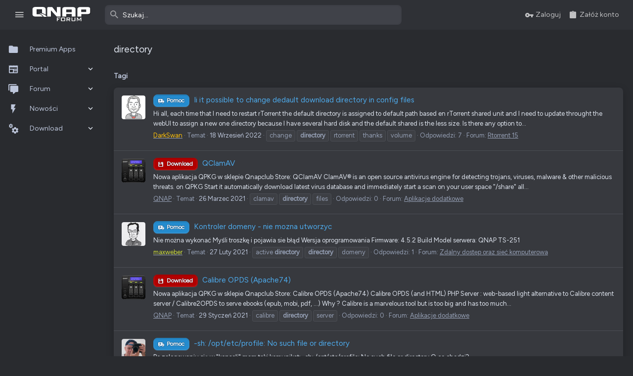

--- FILE ---
content_type: text/html; charset=utf-8
request_url: https://forum.qnap.net.pl/tags/directory/
body_size: 27497
content:
<!DOCTYPE html>











	
	



	
	
		
	


	<meta name="apple-mobile-web-app-title" content="QNAP Club Poland">
	
		<link rel="apple-touch-icon" href="/styles/qnapforum/images/web-app-manifest-192x192.png">
	


	
	


















	



















	











	

































	



























	






	




































<html id="XF" lang="pl-PL" dir="LTR"
	  style="font-size: 62.5%;"
	  data-app="public"
	  data-template="tag_view"
	  data-container-key=""
	  data-content-key="tag-2391"
	  data-logged-in="false"
	  data-cookie-prefix="xf_"
	  data-csrf="1768824334,a78ec925daf403ea0b68baecff3bae12"
	  class="has-no-js template-tag_view   uix_page--fluid sidebarNav--active  uix_hasCrumbs"
	  >
	<head>
		<meta charset="utf-8" />
		<meta http-equiv="X-UA-Compatible" content="IE=Edge" />
		<meta name="viewport" content="width=device-width, initial-scale=1, viewport-fit=cover">

		

		<title>directory | QNAP Forum</title>
		<link rel="manifest" crossorigin="use-credentials" href="/webmanifest.php">
		
			<meta name="theme-color" content="#2f3136" />
			<meta name="msapplication-TileColor" content="rgb(47, 49, 54)">
		
		<meta name="apple-mobile-web-app-title" content="QNAP Club Poland">
		
			<link rel="apple-touch-icon" href="/styles/qnapforum/images/web-app-manifest-192x192.png">
		

		
			<link rel="canonical" href="https://forum.qnap.net.pl/tags/directory/" />
		
			
        <!-- App Indexing for Google Search -->
        <link href="android-app://com.quoord.tapatalkpro.activity/tapatalk/forum.qnap.net.pl/?ttfid=44355&location=index&page=1&perpage=20&channel=google-indexing" rel="alternate" />
        <link href="ios-app://307880732/tapatalk/forum.qnap.net.pl/?ttfid=44355&location=index&page=1&perpage=20&channel=google-indexing" rel="alternate" />
        
        <link href="https://forum.qnap.net.pl//mobiquo/smartbanner/manifest.json" rel="manifest">
        
        <meta name="apple-itunes-app" content="app-id=307880732, affiliate-data=at=10lR7C, app-argument=tapatalk://forum.qnap.net.pl/?ttfid=44355&location=index&page=1&perpage=20" />
        
		

		
			
	
	
	<meta property="og:site_name" content="QNAP Forum" />


		
		
			
	
	
	<meta property="og:type" content="website" />


		
		
			
	
	
	
		<meta property="og:title" content="directory" />
		<meta property="twitter:title" content="directory" />
	


		
		
		
			
	
	
	<meta property="og:url" content="https://forum.qnap.net.pl/tags/directory/" />


		
		
			
	
	
	
		<meta property="og:image" content="https://forum.qnap.net.pl/styles/qnapforum/images/qnapforum-icon-opengraph-1024.jpg" />
		<meta property="twitter:image" content="https://forum.qnap.net.pl/styles/qnapforum/images/qnapforum-icon-opengraph-1024.jpg" />
		<meta property="twitter:card" content="summary" />
	


		

		
	

	

	
		
	

	<link rel="stylesheet" href="/css.php?css=public%3Anormalize.css%2Cpublic%3Afa.css%2Cpublic%3Acore.less%2Cpublic%3Aapp.less&amp;s=150&amp;l=27&amp;d=1768480089&amp;k=ea51f44bc366997dfd2a245e0006363c63dcffa0" />

	
		<link rel="preload" href="/styles/uix/fonts/icons/material-icons/fonts/materialdesignicons-webfont.woff2?v=6.9.96" as="font" type="font/woff2" crossorigin="anonymous" />
		<link rel="stylesheet" href="/styles/uix/fonts/icons/material-icons/css/materialdesignicons.min.css?d=1739791745" />	
	

	
	
	

	<link rel="stylesheet" href="/css.php?css=public%3Aalnb_navigation.less%2Cpublic%3Acopycode.less%2Cpublic%3Auix.less%2Cpublic%3Auix_socialMedia.less%2Cpublic%3Aextra.less&amp;s=150&amp;l=27&amp;d=1768480089&amp;k=bd71d9214424326a00236f6d853e50ff44d15518" />

	
		<link href='//fonts.googleapis.com/css?family=Figtree|Roboto:300,400,500,600,700' rel='stylesheet' type='text/css'>
	
	
		<script src="/js/xf/preamble.min.js?_v=5adab3bf"></script>
	
	
	<meta name="apple-mobile-web-app-capable" content="yes">


		<link rel="icon" type="image/png" href="/styles/qnapforum/images/favicon-96x96.png" media="(prefers-color-scheme: light)" sizes="96x96" />
<link rel="icon" type="image/png" href="/styles/qnapforum/images/favicon-96x96_dark.png" media="(prefers-color-scheme: dark)" sizes="96x96" />
<link rel="icon" type="image/svg+xml" href="/styles/qnapforum/images/favicon.svg" media="(prefers-color-scheme: light)" />
<link rel="icon" type="image/svg+xml" href="/styles/qnapforum/images/favicon_dark.svg" media="(prefers-color-scheme: dark)" />
<link rel="shortcut icon" href="/styles/qnapforum/images/favicon.ico" media="(prefers-color-scheme: light)" />
<link rel="shortcut icon" href="/styles/qnapforum/images/favicon_dark.ico" media="(prefers-color-scheme: dark)" />
<link rel="apple-touch-icon" sizes="180x180" href="/styles/qnapforum/images/apple-touch-icon.png" />
<meta name="apple-mobile-web-app-title" content="QNAP Forum" />
<link rel="manifest" crossorigin="use-credentials" href="/styles/qnapforum/images/site.webmanifest" />


			<link rel="icon" type="image/png" href="https://forum.qnap.net.pl/styles/qnapforum/images/favicon-96x96.png" sizes="32x32" />
		
		
			<link rel="apple-touch-icon" href="https://forum.qnap.net.pl/styles/qnapforum/images/qnapforum-icon-opengraph-1024.jpg" />
		
		
	<script async src="https://www.googletagmanager.com/gtag/js?id=UA-132201461-1"></script>
	<script>
		window.dataLayer = window.dataLayer || [];
		function gtag(){dataLayer.push(arguments);}
		gtag('js', new Date());
		gtag('config', 'UA-132201461-1', {
			// 
			
			
		});
	</script>


		

		

	<script src="https://maps.googleapis.com/maps/api/js?key=AIzaSyDwaop07nMV3br0wSX70fw-bofdhWIqAaQ&libraries=places&language=en"></script>

</head>

	<body data-template="tag_view">
		<style>
	.p-pageWrapper .p-navSticky {
		top: 0 !important;
	}

	

	
	

	
	
	
		
			
			
				
			
		
	

	

	
		
	

		
		
		.uix_mainTabBar {top: 60px !important;}
		.uix_stickyBodyElement:not(.offCanvasMenu) {
			top: 80px !important;
			min-height: calc(100vh - 80px) !important;
		}
		.uix_sidebarInner .uix_sidebar--scroller {margin-top: 80px;}
		.uix_sidebarInner {margin-top: -80px;}
		.p-body-sideNavInner .uix_sidebar--scroller {margin-top: 80px;}
		.p-body-sideNavInner {margin-top: -80px;}
		.uix_stickyCategoryStrips {top: 80px !important;}
		#XF .u-anchorTarget {
			height: 80px;
			margin-top: -80px;
		}
	
		

		
			@media (max-width: $uix_sidebarBreakpoint) {
		
				.p-sectionLinks {display: none;}

				

				.uix_mainTabBar {top: 60px !important;}
				.uix_stickyBodyElement:not(.offCanvasMenu) {
					top: 80px !important;
					min-height: calc(100vh - 80px) !important;
				}
				.uix_sidebarInner .uix_sidebar--scroller {margin-top: 80px;}
				.uix_sidebarInner {margin-top: -80px;}
				.p-body-sideNavInner .uix_sidebar--scroller {margin-top: 80px;}
				.p-body-sideNavInner {margin-top: -80px;}
				.uix_stickyCategoryStrips {top: 80px !important;}
				#XF .u-anchorTarget {
					height: 80px;
					margin-top: -80px;
				}

				
		
			}
		
	

	.uix_sidebarNav .uix_sidebar--scroller {max-height: calc(100vh - 80px);}
	
	
</style>


		<div id="jumpToTop"></div>

		

		<div class="uix_pageWrapper--fixed">
			<div class="p-pageWrapper" id="top">

				
					
	
	



					

					

					
						
						
							<header class="p-header" id="header">
								<div class="p-header-inner">
									
						
							<div class="p-header-content">
								
									
										
	
	<div class="p-header-logo p-header-logo--image">
		<a class="uix_logo" href="/">
			
				<img src="/styles/qnapforum/images/logo/logo_qnapforum.svg" srcset="/styles/qnapforum/images/logo/logo_qnapforum.svg 2x" alt="QNAP Forum"
					 width="" height="" />
				
		</a>
		
	</div>


									

									
								
							</div>
						
					
								</div>
							</header>
						
					
					

					
					
					

					
						<div class="p-navSticky p-navSticky--all " data-top-offset-breakpoints="
						[
							{
								&quot;breakpoint&quot;: &quot;0&quot;,
								&quot;offset&quot;: &quot;0&quot;
							}
							
							
						]
					" data-xf-init="sticky-header">
							
						<nav class="p-nav">
							<div class="p-nav-inner">
								
									
									
										
										
									<button type="button" class="button--plain p-nav-menuTrigger js-uix_badge--totalUnread badgeContainer button" data-badge="0" data-xf-click="off-canvas" data-menu=".js-headerOffCanvasMenu" role="button" tabindex="0" aria-label="Menu"><span class="button-text">
										<i aria-hidden="true"></i>
									</span></button>
									
										<button type="button" class="button--plain p-nav-menuTrigger uix_sidebarNav--trigger button" id="uix_sidebarNav--trigger" rel="nofollow" role="button" tabindex="0" aria-label="Menu"><span class="button-text">
											<i aria-hidden="true"></i>
										</span></button>
									
								

								
	
	<div class="p-header-logo p-header-logo--image">
		<a class="uix_logo" href="/">
			
				<img src="/styles/qnapforum/images/logo/logo_qnapforum.svg" srcset="/styles/qnapforum/images/logo/logo_qnapforum.svg 2x" alt="QNAP Forum"
					 width="" height="" />
				
		</a>
		
	</div>



								
									

									
										<div class="uix_activeNavTitle">
											<span>
												
												
											</span>
										</div>
									
								

								
	
		
		
			<div class="uix_searchBar">
				<div class="uix_searchBarInner">
					<form action="/search/search" method="post" class="uix_searchForm" data-xf-init="quick-search">
						<a class="uix_search--close">
							<i class="fa--xf far fa-window-close" aria-hidden="true"></i>
						</a>
						<input type="text" class="input js-uix_syncValue uix_searchInput uix_searchDropdown__trigger" autocomplete="off" data-uixsync="search" name="keywords" placeholder="Szukaj…" aria-label="Szukaj" data-menu-autofocus="true" />
						<a href="/search/"
						   class="uix_search--settings u-ripple"
						   data-xf-key="/"
						   aria-label="Szukaj"
						   aria-expanded="false"
						   aria-haspopup="true"
						   title="Szukaj">
							<i class="fa--xf far fa-cog" aria-hidden="true"></i>
						</a>
						<span class=" uix_searchIcon">
							<i class="fa--xf far fa-search" aria-hidden="true"></i>
						</span>
						<input type="hidden" name="_xfToken" value="1768824334,a78ec925daf403ea0b68baecff3bae12" />
					</form>
				</div>

				
					<a class="uix_searchIconTrigger p-navgroup-link p-navgroup-link--iconic p-navgroup-link--search u-ripple"
					   aria-label="Szukaj"
					   aria-expanded="false"
					   aria-haspopup="true"
					   title="Szukaj">
						<i aria-hidden="true"></i>
					</a>
				

				
					<a href="/search/"
					   class="p-navgroup-link p-navgroup-link--iconic p-navgroup-link--search u-ripple js-uix_minimalSearch__target"
					   data-xf-click="menu"
					   aria-label="Szukaj"
					   aria-expanded="false"
					   aria-haspopup="true"
					   title="Szukaj">
						<i aria-hidden="true"></i>
					</a>
				

				<div class="menu menu--structural menu--wide" data-menu="menu" aria-hidden="true">
					<form action="/search/search" method="post"
						  class="menu-content"
						  data-xf-init="quick-search">
						<h3 class="menu-header">Szukaj</h3>
						
						<div class="menu-row">
							
								<input type="text" class="input js-uix_syncValue" name="keywords" data-uixsync="search" placeholder="Szukaj…" aria-label="Szukaj" data-menu-autofocus="true" />
							
						</div>

						
						<div class="menu-row">
							<label class="iconic"><input type="checkbox"  name="c[title_only]" value="1" /><i aria-hidden="true"></i><span class="iconic-label">Przeszukaj jedynie tytuły

										
											<span tabindex="0" role="button"
												  data-xf-init="tooltip" data-trigger="hover focus click" title="Tagi będą również wyszukiwane w treści, tam gdzie tagi są obsługiwane.">

												<i class="fa--xf far fa-question-circle u-muted u-smaller" aria-hidden="true"></i>
											</span></span></label>

						</div>
						
						<div class="menu-row">
							<div class="inputGroup">
								<span class="inputGroup-text" id="ctrl_search_menu_by_member">Przez:</span>
								<input type="text" class="input" name="c[users]" data-xf-init="auto-complete" placeholder="Użytkownik" aria-labelledby="ctrl_search_menu_by_member" />
							</div>
						</div>
						<div class="menu-footer">
							<span class="menu-footer-controls">
								<button type="submit" class="button--primary button button--icon button--icon--search"><span class="button-text">Szukaj</span></button>
								<a href="/search/" class="button"><span class="button-text">Wyszukiwanie zaawansowane…</span></a>
							</span>
						</div>

						<input type="hidden" name="_xfToken" value="1768824334,a78ec925daf403ea0b68baecff3bae12" />
					</form>
				</div>


				<div class="menu menu--structural menu--wide uix_searchDropdown__menu" aria-hidden="true">
					<form action="/search/search" method="post"
						  class="menu-content"
						  data-xf-init="quick-search">
						
						
							<input name="keywords"
								   class="js-uix_syncValue"
								   data-uixsync="search"
								   placeholder="Szukaj…"
								   aria-label="Szukaj"
								   type="hidden" />
						

						
						<div class="menu-row">
							<label class="iconic"><input type="checkbox"  name="c[title_only]" value="1" /><i aria-hidden="true"></i><span class="iconic-label">Przeszukaj jedynie tytuły

										
											<span tabindex="0" role="button"
												  data-xf-init="tooltip" data-trigger="hover focus click" title="Tagi będą również wyszukiwane w treści, tam gdzie tagi są obsługiwane.">

												<i class="fa--xf far fa-question-circle u-muted u-smaller" aria-hidden="true"></i>
											</span></span></label>

						</div>
						
						<div class="menu-row">
							<div class="inputGroup">
								<span class="inputGroup-text">Przez:</span>
								<input class="input" name="c[users]" data-xf-init="auto-complete" placeholder="Użytkownik" />
							</div>
						</div>
						<div class="menu-footer">
							<span class="menu-footer-controls">
								<button type="submit" class="button--primary button button--icon button--icon--search"><span class="button-text">Szukaj</span></button>
								<a href="/search/" class="button" rel="nofollow"><span class="button-text">Zaawansowane…</span></a>
							</span>
						</div>

						<input type="hidden" name="_xfToken" value="1768824334,a78ec925daf403ea0b68baecff3bae12" />
					</form>
				</div>
			</div>
		
	
	


								
									<div class="p-nav-opposite">
										
											
		
			
				
					<div class="p-navgroup p-account p-navgroup--guest">
						
							
								
	
		
		
	
		
			<a href="/login/" class="p-navgroup-link p-navgroup-link--textual p-navgroup-link--logIn" data-xf-click="menu">
				<i></i>
				<span class="p-navgroup-linkText">Zaloguj</span>
			</a>
			<div class="menu menu--structural menu--medium" data-menu="menu" aria-hidden="true" data-href="/login/"></div>
		
	
	
		
			<a href="/login/register" class="p-navgroup-link u-ripple p-navgroup-link--textual p-navgroup-link--register" data-xf-click="overlay" data-follow-redirects="on">
				<i></i>
				<span class="p-navgroup-linkText">Załóż konto</span>
			</a>
		
	

	

							
						
					</div>
				
				
					<div class="p-navgroup p-discovery">
						
							
	
		
	

							
	
		
		
			<div class="uix_searchBar">
				<div class="uix_searchBarInner">
					<form action="/search/search" method="post" class="uix_searchForm" data-xf-init="quick-search">
						<a class="uix_search--close">
							<i class="fa--xf far fa-window-close" aria-hidden="true"></i>
						</a>
						<input type="text" class="input js-uix_syncValue uix_searchInput uix_searchDropdown__trigger" autocomplete="off" data-uixsync="search" name="keywords" placeholder="Szukaj…" aria-label="Szukaj" data-menu-autofocus="true" />
						<a href="/search/"
						   class="uix_search--settings u-ripple"
						   data-xf-key="/"
						   aria-label="Szukaj"
						   aria-expanded="false"
						   aria-haspopup="true"
						   title="Szukaj">
							<i class="fa--xf far fa-cog" aria-hidden="true"></i>
						</a>
						<span class=" uix_searchIcon">
							<i class="fa--xf far fa-search" aria-hidden="true"></i>
						</span>
						<input type="hidden" name="_xfToken" value="1768824334,a78ec925daf403ea0b68baecff3bae12" />
					</form>
				</div>

				
					<a class="uix_searchIconTrigger p-navgroup-link p-navgroup-link--iconic p-navgroup-link--search u-ripple"
					   aria-label="Szukaj"
					   aria-expanded="false"
					   aria-haspopup="true"
					   title="Szukaj">
						<i aria-hidden="true"></i>
					</a>
				

				
					<a href="/search/"
					   class="p-navgroup-link p-navgroup-link--iconic p-navgroup-link--search u-ripple js-uix_minimalSearch__target"
					   data-xf-click="menu"
					   aria-label="Szukaj"
					   aria-expanded="false"
					   aria-haspopup="true"
					   title="Szukaj">
						<i aria-hidden="true"></i>
					</a>
				

				<div class="menu menu--structural menu--wide" data-menu="menu" aria-hidden="true">
					<form action="/search/search" method="post"
						  class="menu-content"
						  data-xf-init="quick-search">
						<h3 class="menu-header">Szukaj</h3>
						
						<div class="menu-row">
							
								<input type="text" class="input js-uix_syncValue" name="keywords" data-uixsync="search" placeholder="Szukaj…" aria-label="Szukaj" data-menu-autofocus="true" />
							
						</div>

						
						<div class="menu-row">
							<label class="iconic"><input type="checkbox"  name="c[title_only]" value="1" /><i aria-hidden="true"></i><span class="iconic-label">Przeszukaj jedynie tytuły

										
											<span tabindex="0" role="button"
												  data-xf-init="tooltip" data-trigger="hover focus click" title="Tagi będą również wyszukiwane w treści, tam gdzie tagi są obsługiwane.">

												<i class="fa--xf far fa-question-circle u-muted u-smaller" aria-hidden="true"></i>
											</span></span></label>

						</div>
						
						<div class="menu-row">
							<div class="inputGroup">
								<span class="inputGroup-text" id="ctrl_search_menu_by_member">Przez:</span>
								<input type="text" class="input" name="c[users]" data-xf-init="auto-complete" placeholder="Użytkownik" aria-labelledby="ctrl_search_menu_by_member" />
							</div>
						</div>
						<div class="menu-footer">
							<span class="menu-footer-controls">
								<button type="submit" class="button--primary button button--icon button--icon--search"><span class="button-text">Szukaj</span></button>
								<a href="/search/" class="button"><span class="button-text">Wyszukiwanie zaawansowane…</span></a>
							</span>
						</div>

						<input type="hidden" name="_xfToken" value="1768824334,a78ec925daf403ea0b68baecff3bae12" />
					</form>
				</div>


				<div class="menu menu--structural menu--wide uix_searchDropdown__menu" aria-hidden="true">
					<form action="/search/search" method="post"
						  class="menu-content"
						  data-xf-init="quick-search">
						
						
							<input name="keywords"
								   class="js-uix_syncValue"
								   data-uixsync="search"
								   placeholder="Szukaj…"
								   aria-label="Szukaj"
								   type="hidden" />
						

						
						<div class="menu-row">
							<label class="iconic"><input type="checkbox"  name="c[title_only]" value="1" /><i aria-hidden="true"></i><span class="iconic-label">Przeszukaj jedynie tytuły

										
											<span tabindex="0" role="button"
												  data-xf-init="tooltip" data-trigger="hover focus click" title="Tagi będą również wyszukiwane w treści, tam gdzie tagi są obsługiwane.">

												<i class="fa--xf far fa-question-circle u-muted u-smaller" aria-hidden="true"></i>
											</span></span></label>

						</div>
						
						<div class="menu-row">
							<div class="inputGroup">
								<span class="inputGroup-text">Przez:</span>
								<input class="input" name="c[users]" data-xf-init="auto-complete" placeholder="Użytkownik" />
							</div>
						</div>
						<div class="menu-footer">
							<span class="menu-footer-controls">
								<button type="submit" class="button--primary button button--icon button--icon--search"><span class="button-text">Szukaj</span></button>
								<a href="/search/" class="button" rel="nofollow"><span class="button-text">Zaawansowane…</span></a>
							</span>
						</div>

						<input type="hidden" name="_xfToken" value="1768824334,a78ec925daf403ea0b68baecff3bae12" />
					</form>
				</div>
			</div>
		
	
	

						
					</div>
				
				
	

			
		
	
											
	
		
	

	

										
									</div>
								
							</div>
							
						</nav>
					
							
		
			<div class="p-sectionLinks p-sectionLinks--empty"></div>
		
	
						</div>
						

					

					
	

					
	

					
	
		
	

	

					
	

					
				

				
				<div class="offCanvasMenu offCanvasMenu--nav js-headerOffCanvasMenu" data-menu="menu" aria-hidden="true" data-ocm-builder="navigation">
					<div class="offCanvasMenu-backdrop" data-menu-close="true"></div>
					<div class="offCanvasMenu-content">
						
						<div class="sidePanel sidePanel--nav sidePanel--visitor">
	<div class="sidePanel__tabPanels">
		
		<div data-content="navigation" class="is-active sidePanel__tabPanel js-navigationTabPanel">
			
							<div class="offCanvasMenu-header">
								Menu
								<a class="offCanvasMenu-closer" data-menu-close="true" role="button" tabindex="0" aria-label="Zamknij"></a>
							</div>
							
							<div class="js-offCanvasNavTarget"></div>
							
							
						
		</div>
		
		
		
	</div>
</div>

						
						<div class="offCanvasMenu-installBanner js-installPromptContainer" style="display: none;" data-xf-init="install-prompt">
							<div class="offCanvasMenu-installBanner-header">Zainstaluj aplikacje</div>
							<button type="button" class="js-installPromptButton button"><span class="button-text">Zainstaluj</span></button>
							<template class="js-installTemplateIOS">
								<div class="overlay-title">Jak zainstalować aplikację na iOS</div>
								<div class="block-body">
									<div class="block-row">
										<p>
											Podążaj za instrukcjami w poniższym filmie, aby zobaczyć, jak zainstalować naszą stronę jako aplikację internetową na ekranie głównym swojego urządzenia.
										</p>
										<p style="text-align: center">
											<video src="/styles/default/xenforo/add_to_home.mp4"
								                width="280" height="480" autoplay loop muted playsinline></video>
										</p>
										<p>
											<small><strong>Informacja:</strong> Ta funkcja może nie być dostępna w niektórych przeglądarkach.</small>
										</p>
									</div>
								</div>
							</template>
						</div>
					</div>
				</div>

				
	


				<div class="p-body">

					
						
	
	<div class="uix_sidebarNav">
		<div class="uix_sidebarNav__inner uix_stickyBodyElement">
			<div class="uix_sidebar--scroller">
				
					<ul class="uix_sidebarNavList js-offCanvasNavSource">
						
							
								<li class="uix_sidebarNavList__listItem">
									
	<div class="p-navEl  " >
		
			<div class="p-navEl__inner u-ripple">
				
			
				
	
	<a href="https://forum.qnap.net.pl/download/categories/premium.46/"
			class="p-navEl-link  "
			
			data-xf-key="1"
			data-nav-id="premiumapps"><span>Premium Apps</span></a>

				
				
			
			
			
				</div>
		
		
			
				<div  class="uix_sidebarNav__subNav ">
			<div class="uix_sidebarNav__subNavInner">
				
			</div>
			</div>
		
	
</div>

								</li>
							
								<li class="uix_sidebarNavList__listItem">
									
	<div class="p-navEl  " data-has-children="true">
		
			<div class="p-navEl__inner u-ripple">
				
			
				
	
	<a href="/portal/"
			class="p-navEl-link p-navEl-link--splitMenu "
			
			
			data-nav-id="EWRporta"><span>Portal</span></a>

				
					<a data-xf-key="2"
					   data-xf-click="menu"
					   data-menu-pos-ref="< .p-navEl"
					   class="p-navEl-splitTrigger"
					   role="button"
					   tabindex="0"
					   aria-label="Przełącz rozszerzenie"
					   aria-expanded="false"
					   aria-haspopup="true">
					</a>
				
				
			
				
			
			
				<a class="uix_sidebarNav--trigger " rel="nofollow"><i class="fa--xf far fa-chevron-down" aria-hidden="true"></i></a>
			
			
				</div>
		
		
			
				<div data-menu="false" class="uix_sidebarNav__subNav ">
			<div class="uix_sidebarNav__subNavInner">
				
					
	
	
	<a href="/whats-new/"
			class="menu-linkRow u-ripple u-indentDepth0 js-offCanvasCopy "
			
			
			data-nav-id="EWRporta_whatsnaw"><span>Co nowego?</span></a>

	

				
					
	
	
	<a href="/whats-new/latest-activity"
			class="menu-linkRow u-ripple u-indentDepth0 js-offCanvasCopy "
			 rel="nofollow"
			
			data-nav-id="EWRporta_latest"><span>Ostatnia aktywność</span></a>

	

				
			</div>
			</div>
		
	
</div>

								</li>
							
								<li class="uix_sidebarNavList__listItem">
									
	<div class="p-navEl  " data-has-children="true">
		
			<div class="p-navEl__inner u-ripple">
				
			
				
	
	<a href="/"
			class="p-navEl-link p-navEl-link--splitMenu "
			
			
			data-nav-id="forums"><span>Forum</span></a>

				
					<a data-xf-key="3"
					   data-xf-click="menu"
					   data-menu-pos-ref="< .p-navEl"
					   class="p-navEl-splitTrigger"
					   role="button"
					   tabindex="0"
					   aria-label="Przełącz rozszerzenie"
					   aria-expanded="false"
					   aria-haspopup="true">
					</a>
				
				
			
				
			
			
				<a class="uix_sidebarNav--trigger " rel="nofollow"><i class="fa--xf far fa-chevron-down" aria-hidden="true"></i></a>
			
			
				</div>
		
		
			
				<div data-menu="false" class="uix_sidebarNav__subNav ">
			<div class="uix_sidebarNav__subNavInner">
				
					
	
	
	<a href="/whats-new/posts/"
			class="menu-linkRow u-ripple u-indentDepth0 js-offCanvasCopy "
			
			
			data-nav-id="newPosts"><span>Nowe posty</span></a>

	

				
					
	
	
	<a href="/trending/"
			class="menu-linkRow u-ripple u-indentDepth0 js-offCanvasCopy "
			
			
			data-nav-id="thtrending"><span>Popularne</span></a>

	

				
					
	
	
	<a href="/search/?type=post"
			class="menu-linkRow u-ripple u-indentDepth0 js-offCanvasCopy "
			
			
			data-nav-id="searchForums"><span>Szukaj na forum</span></a>

	

				
					
	
	
	<a href="/qnap/-/wikipost"
			class="menu-linkRow u-ripple u-indentDepth0 js-offCanvasCopy "
			
			
			data-nav-id="th_wikiposts"><span>Wiki</span></a>

	

				
			</div>
			</div>
		
	
</div>

								</li>
							
								<li class="uix_sidebarNavList__listItem">
									
	<div class="p-navEl  " data-has-children="true">
		
			<div class="p-navEl__inner u-ripple">
				
			
				
	
	<a href="/whats-new/"
			class="p-navEl-link p-navEl-link--splitMenu "
			
			
			data-nav-id="whatsNew"><span>Nowości</span></a>

				
					<a data-xf-key="4"
					   data-xf-click="menu"
					   data-menu-pos-ref="< .p-navEl"
					   class="p-navEl-splitTrigger"
					   role="button"
					   tabindex="0"
					   aria-label="Przełącz rozszerzenie"
					   aria-expanded="false"
					   aria-haspopup="true">
					</a>
				
				
			
				
			
			
				<a class="uix_sidebarNav--trigger " rel="nofollow"><i class="fa--xf far fa-chevron-down" aria-hidden="true"></i></a>
			
			
				</div>
		
		
			
				<div data-menu="false" class="uix_sidebarNav__subNav ">
			<div class="uix_sidebarNav__subNavInner">
				
					
	
	
	<a href="/whats-new/posts/"
			class="menu-linkRow u-ripple u-indentDepth0 js-offCanvasCopy "
			 rel="nofollow"
			
			data-nav-id="whatsNewPosts"><span>Nowe posty</span></a>

	

				
					
	
	
	<a href="/whats-new/posts/?skip=1"
			class="menu-linkRow u-ripple u-indentDepth0 js-offCanvasCopy "
			
			
			data-nav-id="MrJinx_WhatsNewTweak_AllPosts"><span>Wszystkie posty</span></a>

	

				
					
	
	
	<a href="/whats-new/resources/"
			class="menu-linkRow u-ripple u-indentDepth0 js-offCanvasCopy "
			 rel="nofollow"
			
			data-nav-id="xfrmNewResources"><span>Nowe zasoby</span></a>

	

				
					
	
	
	<a href="/whats-new/latest-activity"
			class="menu-linkRow u-ripple u-indentDepth0 js-offCanvasCopy "
			 rel="nofollow"
			
			data-nav-id="latestActivity"><span>Ostatnia aktywność</span></a>

	

				
			</div>
			</div>
		
	
</div>

								</li>
							
								<li class="uix_sidebarNavList__listItem">
									
	<div class="p-navEl  " data-has-children="true">
		
			<div class="p-navEl__inner u-ripple">
				
			
				
	
	<a href="/download/"
			class="p-navEl-link p-navEl-link--splitMenu "
			
			
			data-nav-id="xfrm"><span>Download</span></a>

				
					<a data-xf-key="5"
					   data-xf-click="menu"
					   data-menu-pos-ref="< .p-navEl"
					   class="p-navEl-splitTrigger"
					   role="button"
					   tabindex="0"
					   aria-label="Przełącz rozszerzenie"
					   aria-expanded="false"
					   aria-haspopup="true">
					</a>
				
				
			
				
			
			
				<a class="uix_sidebarNav--trigger " rel="nofollow"><i class="fa--xf far fa-chevron-down" aria-hidden="true"></i></a>
			
			
				</div>
		
		
			
				<div data-menu="false" class="uix_sidebarNav__subNav ">
			<div class="uix_sidebarNav__subNavInner">
				
					
	
	
	<a href="/search/?type=resource"
			class="menu-linkRow u-ripple u-indentDepth0 js-offCanvasCopy "
			
			
			data-nav-id="xfrmSearchResources"><span>Szukaj zasobów</span></a>

	

				
			</div>
			</div>
		
	
</div>

								</li>
							
						
					</ul>
				
				
				
			</div>
		</div>
	</div>


					

					<div class="p-body-inner ">
						
						<!--XF:EXTRA_OUTPUT-->


						
	
		
	
		

		
	

	


						
	
		
	
		
			
			<div class="p-body-header">
			
				<div class="pageContent">
					
						
							<div class="uix_headerInner">
								
				<div class="test">
									
										<div class="p-title ">
											
												
													<h1 class="p-title-value">directory</h1>
												
											
										</div>
									

									
								</div>
			
							</div>
						
						
					
				</div>
			</div>
		
	

	


						
	


						
	
		
	
	
	
		<div class="breadcrumb ">
			<div class="pageContent">
				
					
						
							<ul class="p-breadcrumbs "
								itemscope itemtype="https://schema.org/BreadcrumbList">
								
									
		

		
		
		

			
		
			
			
	<li itemprop="itemListElement" itemscope itemtype="https://schema.org/ListItem">
		<a href="/tags/" itemprop="item">
			
				<span itemprop="name">Tagi</span>
			
		</a>
		<meta itemprop="position" content="1" />
	</li>

		
	
								
							</ul>
						
					
				
			</div>
		</div>
	

	



	


						
	


						
	<noscript class="js-jsWarning"><div class="blockMessage blockMessage--important blockMessage--iconic u-noJsOnly">JavaScript jest wyłączony. Dla lepszego doświadczenia, proszę włączyć JavaScript w swojej przeglądarce przed kontynuacją.</div></noscript>

						
	<div class="blockMessage blockMessage--important blockMessage--iconic js-browserWarning" style="display: none">Używasz przestarzałej przeglądarki. Może ona nie wyświetlać poprawnie tej lub innych stron internetowych.<br />Powinieneś zaktualizować swoją przeglądarkę lub użyć <a href="https://www.google.com/chrome/" target="_blank" rel="noopener">alternatywnej przeglądarki</a>.</div>



						<div uix_component="MainContainer" class="uix_contentWrapper">

							
	


							
							
	

							
	

							
	

							
	


							<div class="p-body-main  ">
								
								

								
	

								<div uix_component="MainContent" class="p-body-content">
									<!-- ABOVE MAIN CONTENT -->
									
	

									
	

									
	

									
	

									
	

									

<div class="p-body-pageContent">


										
	

										
	

										
	

										
	

										
	

										


	
	
	







<div class="block" data-xf-init="" data-type="" data-href="/inline-mod/">
	

	<div class="block-container">
		<ol class="block-body">
			
				<li class="block-row block-row--separated  js-inlineModContainer" data-author="DarkSwan">
	<div class="contentRow ">
		<span class="contentRow-figure">
			<a href="/uzytkownicy/darkswan.27674/" class="avatar avatar--s" data-user-id="27674" data-xf-init="member-tooltip">
			<img src="/data/avatars/s/27/27674.jpg?1645459455" srcset="/data/avatars/m/27/27674.jpg?1645459455 2x" alt="DarkSwan" class="avatar-u27674-s" width="48" height="48" loading="lazy" /> 
		</a>
		</span>
		<div class="contentRow-main">
			<h3 class="contentRow-title">
				<a href="/threads/ii-it-possible-to-change-dedault-download-directory-in-config-files.39620/"><span class="label label--help" dir="auto">Pomoc</span><span class="label-append">&nbsp;</span>Ii it possible to change dedault download directory in config files</a>
			</h3>

			<div class="contentRow-snippet">Hi all, each time that I need to restart rTorrent the default directory is assigned to default path based en rTorrent shared unit and I need to update throught the webUI to assign a new one directory because I have several hard disk and the default shared is the less size.
Is there any option to...</div>

			<div class="contentRow-minor contentRow-minor--hideLinks">
				<ul class="listInline listInline--bullet">
					
					<li><a href="/uzytkownicy/darkswan.27674/" class="username " dir="auto" data-user-id="27674" data-xf-init="member-tooltip"><span class="username--style9">DarkSwan</span></a></li>
					<li>Temat</li>
					<li><time  class="u-dt" dir="auto" datetime="2022-09-18T13:37:41+0200" data-time="1663501061" data-date-string="18 Wrzesień 2022" data-time-string="13:37" title="18 Wrzesień 2022 o 13:37">18 Wrzesień 2022</time></li>
					
						<li>
							

	
		
			<span class="tagItem tagItem--tag_change" dir="auto">
				change
			</span>
		
			<span class="tagItem tagItem--tag_directory" dir="auto">
				<em class="textHighlight">directory</em>
			</span>
		
			<span class="tagItem tagItem--tag_rtorrent" dir="auto">
				rtorrent
			</span>
		
			<span class="tagItem tagItem--tag_thanks" dir="auto">
				thanks
			</span>
		
			<span class="tagItem tagItem--tag_volume" dir="auto">
				volume
			</span>
		
	

						</li>
					
					<li>Odpowiedzi: 7</li>
					<li>Forum: <a href="/qnap/Rtorrent-Pro/">Rtorrent 15</a></li>
				</ul>
			</div>
		</div>
	</div>
</li>
			
				<li class="block-row block-row--separated  js-inlineModContainer" data-author="QNAP">
	<div class="contentRow ">
		<span class="contentRow-figure">
			<a href="/uzytkownicy/qnap.4165/" class="avatar avatar--s" data-user-id="4165" data-xf-init="member-tooltip">
			<img src="/data/avatars/s/4/4165.jpg?1393974441" srcset="/data/avatars/m/4/4165.jpg?1393974441 2x" alt="QNAP" class="avatar-u4165-s" width="48" height="48" loading="lazy" /> 
		</a>
		</span>
		<div class="contentRow-main">
			<h3 class="contentRow-title">
				<a href="/threads/qclamav.37370/"><span class="label label--download" dir="auto">Download</span><span class="label-append">&nbsp;</span>QClamAV</a>
			</h3>

			<div class="contentRow-snippet">Nowa aplikacja QPKG w sklepie Qnapclub Store: QClamAV

ClamAV® is an open source antivirus engine for detecting trojans, viruses, malware &amp; other malicious threats.

on QPKG Start


it automatically download latest virus database

and immediately start a scan on your user space &quot;/share&quot;

all...</div>

			<div class="contentRow-minor contentRow-minor--hideLinks">
				<ul class="listInline listInline--bullet">
					
					<li><a href="/uzytkownicy/qnap.4165/" class="username " dir="auto" data-user-id="4165" data-xf-init="member-tooltip"><span class="username--staff username--moderator username--admin">QNAP</span></a></li>
					<li>Temat</li>
					<li><time  class="u-dt" dir="auto" datetime="2021-03-26T20:54:01+0100" data-time="1616788441" data-date-string="26 Marzec 2021" data-time-string="20:54" title="26 Marzec 2021 o 20:54">26 Marzec 2021</time></li>
					
						<li>
							

	
		
			<span class="tagItem tagItem--tag_clamav" dir="auto">
				clamav
			</span>
		
			<span class="tagItem tagItem--tag_directory" dir="auto">
				<em class="textHighlight">directory</em>
			</span>
		
			<span class="tagItem tagItem--tag_files" dir="auto">
				files
			</span>
		
	

						</li>
					
					<li>Odpowiedzi: 0</li>
					<li>Forum: <a href="/qnap/aplikacje-dodatkowe.351/">Aplikacje dodatkowe</a></li>
				</ul>
			</div>
		</div>
	</div>
</li>
			
				<li class="block-row block-row--separated  js-inlineModContainer" data-author="maxweber">
	<div class="contentRow ">
		<span class="contentRow-figure">
			<a href="/uzytkownicy/maxweber.26752/" class="avatar avatar--s" data-user-id="26752" data-xf-init="member-tooltip">
			<img src="/data/avatars/s/26/26752.jpg?1614152893" srcset="/data/avatars/m/26/26752.jpg?1614152893 2x" alt="maxweber" class="avatar-u26752-s" width="48" height="48" loading="lazy" /> 
		</a>
		</span>
		<div class="contentRow-main">
			<h3 class="contentRow-title">
				<a href="/threads/kontroler-domeny-nie-mozna-utworzyc.37236/"><span class="label label--help" dir="auto">Pomoc</span><span class="label-append">&nbsp;</span>Kontroler domeny - nie mozna utworzyc</a>
			</h3>

			<div class="contentRow-snippet">Nie można wykonać
Myśli troszkę i pojawia sie błąd



Wersja oprogramowania Firmware: 4.5.2 Build 
Model serwera: QNAP TS-251</div>

			<div class="contentRow-minor contentRow-minor--hideLinks">
				<ul class="listInline listInline--bullet">
					
					<li><a href="/uzytkownicy/maxweber.26752/" class="username " dir="auto" data-user-id="26752" data-xf-init="member-tooltip"><span class="username--style16">maxweber</span></a></li>
					<li>Temat</li>
					<li><time  class="u-dt" dir="auto" datetime="2021-02-27T13:32:46+0100" data-time="1614429166" data-date-string="27 Luty 2021" data-time-string="13:32" title="27 Luty 2021 o 13:32">27 Luty 2021</time></li>
					
						<li>
							

	
		
			<span class="tagItem tagItem--tag_active-directory" dir="auto">
				active <em class="textHighlight">directory</em>
			</span>
		
			<span class="tagItem tagItem--tag_directory" dir="auto">
				<em class="textHighlight">directory</em>
			</span>
		
			<span class="tagItem tagItem--tag_domeny" dir="auto">
				domeny
			</span>
		
	

						</li>
					
					<li>Odpowiedzi: 1</li>
					<li>Forum: <a href="/qnap/siec/">Zdalny dostęp oraz sieć komputerowa</a></li>
				</ul>
			</div>
		</div>
	</div>
</li>
			
				<li class="block-row block-row--separated  js-inlineModContainer" data-author="QNAP">
	<div class="contentRow ">
		<span class="contentRow-figure">
			<a href="/uzytkownicy/qnap.4165/" class="avatar avatar--s" data-user-id="4165" data-xf-init="member-tooltip">
			<img src="/data/avatars/s/4/4165.jpg?1393974441" srcset="/data/avatars/m/4/4165.jpg?1393974441 2x" alt="QNAP" class="avatar-u4165-s" width="48" height="48" loading="lazy" /> 
		</a>
		</span>
		<div class="contentRow-main">
			<h3 class="contentRow-title">
				<a href="/threads/calibre-opds-apache74.37079/"><span class="label label--download" dir="auto">Download</span><span class="label-append">&nbsp;</span>Calibre OPDS (Apache74)</a>
			</h3>

			<div class="contentRow-snippet">Nowa aplikacja QPKG w sklepie Qnapclub Store: Calibre OPDS (Apache74)

Calibre OPDS (and HTML) PHP Server : web-based light alternative to Calibre content server / Calibre2OPDS to serve ebooks (epub, mobi, pdf, ...)


Why ?

Calibre is a marvelous tool but is too big and has too much...</div>

			<div class="contentRow-minor contentRow-minor--hideLinks">
				<ul class="listInline listInline--bullet">
					
					<li><a href="/uzytkownicy/qnap.4165/" class="username " dir="auto" data-user-id="4165" data-xf-init="member-tooltip"><span class="username--staff username--moderator username--admin">QNAP</span></a></li>
					<li>Temat</li>
					<li><time  class="u-dt" dir="auto" datetime="2021-01-29T12:24:01+0100" data-time="1611919441" data-date-string="29 Styczeń 2021" data-time-string="12:24" title="29 Styczeń 2021 o 12:24">29 Styczeń 2021</time></li>
					
						<li>
							

	
		
			<span class="tagItem tagItem--tag_calibre" dir="auto">
				calibre
			</span>
		
			<span class="tagItem tagItem--tag_directory" dir="auto">
				<em class="textHighlight">directory</em>
			</span>
		
			<span class="tagItem tagItem--tag_server-2013" dir="auto">
				server
			</span>
		
	

						</li>
					
					<li>Odpowiedzi: 0</li>
					<li>Forum: <a href="/qnap/aplikacje-dodatkowe.351/">Aplikacje dodatkowe</a></li>
				</ul>
			</div>
		</div>
	</div>
</li>
			
				<li class="block-row block-row--separated  js-inlineModContainer" data-author="Kreonium">
	<div class="contentRow ">
		<span class="contentRow-figure">
			<a href="/uzytkownicy/kreonium.22033/" class="avatar avatar--s" data-user-id="22033" data-xf-init="member-tooltip">
			<img src="/data/avatars/s/22/22033.jpg?1590006716" srcset="/data/avatars/m/22/22033.jpg?1590006716 2x" alt="Kreonium" class="avatar-u22033-s" width="48" height="48" loading="lazy" /> 
		</a>
		</span>
		<div class="contentRow-main">
			<h3 class="contentRow-title">
				<a href="/threads/sh-opt-etc-profile-no-such-file-or-directory.36928/"><span class="label label--help" dir="auto">Pomoc</span><span class="label-append">&nbsp;</span>-sh: /opt/etc/profile: No such file or directory</a>
			</h3>

			<div class="contentRow-snippet">Po zalogowaniu się w &quot;konsoli&quot; mam taki komunikat:
-sh: /opt/etc/profile: No such file or directory
O co chodzi?</div>

			<div class="contentRow-minor contentRow-minor--hideLinks">
				<ul class="listInline listInline--bullet">
					
					<li><a href="/uzytkownicy/kreonium.22033/" class="username " dir="auto" data-user-id="22033" data-xf-init="member-tooltip"><span class="username--style17">Kreonium</span></a></li>
					<li>Temat</li>
					<li><time  class="u-dt" dir="auto" datetime="2020-12-25T11:58:31+0100" data-time="1608893911" data-date-string="25 Grudzień 2020" data-time-string="11:58" title="25 Grudzień 2020 o 11:58">25 Grudzień 2020</time></li>
					
						<li>
							

	
		
			<span class="tagItem tagItem--tag_directory" dir="auto">
				<em class="textHighlight">directory</em>
			</span>
		
			<span class="tagItem tagItem--tag_profile" dir="auto">
				profile
			</span>
		
	

						</li>
					
					<li>Odpowiedzi: 4</li>
					<li>Forum: <a href="/qnap/ustawienia/">Podstawowe ustawienia systemowe</a></li>
				</ul>
			</div>
		</div>
	</div>
</li>
			
				<li class="block-row block-row--separated  js-inlineModContainer" data-author="QNAP">
	<div class="contentRow ">
		<span class="contentRow-figure">
			<a href="/uzytkownicy/qnap.4165/" class="avatar avatar--s" data-user-id="4165" data-xf-init="member-tooltip">
			<img src="/data/avatars/s/4/4165.jpg?1393974441" srcset="/data/avatars/m/4/4165.jpg?1393974441 2x" alt="QNAP" class="avatar-u4165-s" width="48" height="48" loading="lazy" /> 
		</a>
		</span>
		<div class="contentRow-main">
			<h3 class="contentRow-title">
				<a href="/threads/sftpgo.27789/"><span class="label label--download" dir="auto">Download</span><span class="label-append">&nbsp;</span>SFTPgo</a>
			</h3>

			<div class="contentRow-snippet">Nowa aplikacja QPKG w sklepie Qnapclub Store: SFTPgo

Fully featured and highly configurable SFTP server


QPKG INTEGRATION


listen on port 2022 (services)

HTTP listen on 9063 (0.0.0.0)

config file : /opt/SFTPgo/sftpgo.json

log file : /opt/SFTPgo/sftpgo.log


Features

Each account is...</div>

			<div class="contentRow-minor contentRow-minor--hideLinks">
				<ul class="listInline listInline--bullet">
					
					<li><a href="/uzytkownicy/qnap.4165/" class="username " dir="auto" data-user-id="4165" data-xf-init="member-tooltip"><span class="username--staff username--moderator username--admin">QNAP</span></a></li>
					<li>Temat</li>
					<li><time  class="u-dt" dir="auto" datetime="2020-07-11T17:14:02+0200" data-time="1594480442" data-date-string="11 Lipiec 2020" data-time-string="17:14" title="11 Lipiec 2020 o 17:14">11 Lipiec 2020</time></li>
					
						<li>
							

	
		
			<span class="tagItem tagItem--tag_authentication" dir="auto">
				authentication
			</span>
		
			<span class="tagItem tagItem--tag_directory" dir="auto">
				<em class="textHighlight">directory</em>
			</span>
		
			<span class="tagItem tagItem--tag_folders" dir="auto">
				folders
			</span>
		
	

						</li>
					
					<li>Odpowiedzi: 0</li>
					<li>Forum: <a href="/qnap/aplikacje-dodatkowe.351/">Aplikacje dodatkowe</a></li>
				</ul>
			</div>
		</div>
	</div>
</li>
			
				<li class="block-row block-row--separated  js-inlineModContainer" data-author="RaRe1">
	<div class="contentRow ">
		<span class="contentRow-figure">
			<a href="/uzytkownicy/rare1.22416/" class="avatar avatar--s" data-user-id="22416" data-xf-init="member-tooltip">
			<img src="/data/avatars/s/22/22416.jpg?1557864175" srcset="/data/avatars/m/22/22416.jpg?1557864175 2x" alt="RaRe1" class="avatar-u22416-s" width="48" height="48" loading="lazy" /> 
		</a>
		</span>
		<div class="contentRow-main">
			<h3 class="contentRow-title">
				<a href="/threads/advancvedwebui-busy-circle.27574/"><span class="label label--help" dir="auto">Pomoc</span><span class="label-append">&nbsp;</span>AdvancvedWebUI Busy, Circle</a>
			</h3>

			<div class="contentRow-snippet">Firmware version: 4.3.6.1286 Build 2020/04/22 
Model name: QNAP TS-1079-Pro
Rtorrent 0.9.7.A504

Advanced Web UI shows circle in the right top corner, most of the times, after starting, often while switching to different torrents....</div>

			<div class="contentRow-minor contentRow-minor--hideLinks">
				<ul class="listInline listInline--bullet">
					
					<li><a href="/uzytkownicy/rare1.22416/" class="username " dir="auto" data-user-id="22416" data-xf-init="member-tooltip"><span class="username--style16">RaRe1</span></a></li>
					<li>Temat</li>
					<li><time  class="u-dt" dir="auto" datetime="2020-05-25T16:14:53+0200" data-time="1590416093" data-date-string="25 Maj 2020" data-time-string="16:14" title="25 Maj 2020 o 16:14">25 Maj 2020</time></li>
					
						<li>
							

	
		
			<span class="tagItem tagItem--tag_directory" dir="auto">
				<em class="textHighlight">directory</em>
			</span>
		
			<span class="tagItem tagItem--tag_music" dir="auto">
				music
			</span>
		
			<span class="tagItem tagItem--tag_rtorrent" dir="auto">
				rtorrent
			</span>
		
			<span class="tagItem tagItem--tag_shows" dir="auto">
				shows
			</span>
		
			<span class="tagItem tagItem--tag_torrent" dir="auto">
				torrent
			</span>
		
	

						</li>
					
					<li>Odpowiedzi: 9</li>
					<li>Forum: <a href="/qnap/Rtorrent-Pro/">Rtorrent 15</a></li>
				</ul>
			</div>
		</div>
	</div>
</li>
			
				<li class="block-row block-row--separated  js-inlineModContainer" data-author="coonrado">
	<div class="contentRow ">
		<span class="contentRow-figure">
			<a href="/uzytkownicy/coonrado.22007/" class="avatar avatar--s" data-user-id="22007" data-xf-init="member-tooltip">
			<img src="/data/avatars/s/22/22007.jpg?1535997761" srcset="/data/avatars/m/22/22007.jpg?1535997761 2x" alt="coonrado" class="avatar-u22007-s" width="48" height="48" loading="lazy" /> 
		</a>
		</span>
		<div class="contentRow-main">
			<h3 class="contentRow-title">
				<a href="/threads/ftp-bez-directory-listing.27330/"><span class="label label--help" dir="auto">Pomoc</span><span class="label-append">&nbsp;</span>FTP bez directory listing</a>
			</h3>

			<div class="contentRow-snippet">Cześć,
Potrzebuję stworzyć oto taką konfigurację dostępu do FTP-a:
- user1 - dostęp tylko do zapisu do katalogu FTP-a (bez podglądu jego zawartości oraz pobrania zawartości)
- user2 - pełny dostęp do katalogu FTP-a (podgląd listy plików, zapis, odczyt, modyfikacja)

Kombinuję już kilka dobrych...</div>

			<div class="contentRow-minor contentRow-minor--hideLinks">
				<ul class="listInline listInline--bullet">
					
					<li><a href="/uzytkownicy/coonrado.22007/" class="username " dir="auto" data-user-id="22007" data-xf-init="member-tooltip"><span class="username--style9">coonrado</span></a></li>
					<li>Temat</li>
					<li><time  class="u-dt" dir="auto" datetime="2020-04-17T14:40:19+0200" data-time="1587127219" data-date-string="17 Kwiecień 2020" data-time-string="14:40" title="17 Kwiecień 2020 o 14:40">17 Kwiecień 2020</time></li>
					
						<li>
							

	
		
			<span class="tagItem tagItem--tag_directory" dir="auto">
				<em class="textHighlight">directory</em>
			</span>
		
			<span class="tagItem tagItem--tag_ftp" dir="auto">
				ftp
			</span>
		
	

						</li>
					
					<li>Odpowiedzi: 0</li>
					<li>Forum: <a href="/qnap/serwer/">Udostępnianie plików, folderów i drukarek</a></li>
				</ul>
			</div>
		</div>
	</div>
</li>
			
				<li class="block-row block-row--separated  js-inlineModContainer" data-author="Iceman_jkh">
	<div class="contentRow ">
		<span class="contentRow-figure">
			<a href="/uzytkownicy/iceman_jkh.23649/" class="avatar avatar--s" data-user-id="23649" data-xf-init="member-tooltip">
			<img src="/data/avatars/s/23/23649.jpg?1569552262" srcset="/data/avatars/m/23/23649.jpg?1569552262 2x" alt="Iceman_jkh" class="avatar-u23649-s" width="48" height="48" loading="lazy" /> 
		</a>
		</span>
		<div class="contentRow-main">
			<h3 class="contentRow-title">
				<a href="/threads/problem-when-using-sonarr-radarr-save-to-directory.27250/"><span class="label label--help" dir="auto">Pomoc</span><span class="label-append">&nbsp;</span>Problem when using sonarr/radarr save to Directory.</a>
			</h3>

			<div class="contentRow-snippet">Hi,

Hope you are staying safe!

I may have found a bug in rutorrent when using the &#039;directory&#039; setting from radarr/sonarr...or I&#039;m just not using it correctly.


When I don&#039;t use a save to Directory (i.e.:field is left blank), the files/folders always (or at least 95%) get moved to the...</div>

			<div class="contentRow-minor contentRow-minor--hideLinks">
				<ul class="listInline listInline--bullet">
					
					<li><a href="/uzytkownicy/iceman_jkh.23649/" class="username " dir="auto" data-user-id="23649" data-xf-init="member-tooltip"><span class="username--style9">Iceman_jkh</span></a></li>
					<li>Temat</li>
					<li><time  class="u-dt" dir="auto" datetime="2020-04-07T05:24:25+0200" data-time="1586229865" data-date-string="7 Kwiecień 2020" data-time-string="05:24" title="7 Kwiecień 2020 o 05:24">7 Kwiecień 2020</time></li>
					
						<li>
							

	
		
			<span class="tagItem tagItem--tag_directory" dir="auto">
				<em class="textHighlight">directory</em>
			</span>
		
			<span class="tagItem tagItem--tag_downloads" dir="auto">
				downloads
			</span>
		
			<span class="tagItem tagItem--tag_problem" dir="auto">
				problem
			</span>
		
			<span class="tagItem tagItem--tag_radarr" dir="auto">
				radarr
			</span>
		
			<span class="tagItem tagItem--tag_rutorrent" dir="auto">
				rutorrent
			</span>
		
	

						</li>
					
					<li>Odpowiedzi: 5</li>
					<li>Forum: <a href="/qnap/Rtorrent-Pro/">Rtorrent 15</a></li>
				</ul>
			</div>
		</div>
	</div>
</li>
			
				<li class="block-row block-row--separated  js-inlineModContainer" data-author="QNAP">
	<div class="contentRow ">
		<span class="contentRow-figure">
			<a href="/uzytkownicy/qnap.4165/" class="avatar avatar--s" data-user-id="4165" data-xf-init="member-tooltip">
			<img src="/data/avatars/s/4/4165.jpg?1393974441" srcset="/data/avatars/m/4/4165.jpg?1393974441 2x" alt="QNAP" class="avatar-u4165-s" width="48" height="48" loading="lazy" /> 
		</a>
		</span>
		<div class="contentRow-main">
			<h3 class="contentRow-title">
				<a href="/threads/hactool-cli.27087/"><span class="label label--download" dir="auto">Download</span><span class="label-append">&nbsp;</span>Hactool (CLI)</a>
			</h3>

			<div class="contentRow-snippet">Nowa aplikacja QPKG w sklepie Qnapclub Store: Hactool (CLI)
hactool is a tool to view information about, decrypt, and extract common file formats for the Nintendo Switch, especially Nintendo Content Archives.

&lt;b&gt;Usage&lt;/b&gt;
Usage: hactool [options...] 
Options:
-i, --info Show file info.
This is...</div>

			<div class="contentRow-minor contentRow-minor--hideLinks">
				<ul class="listInline listInline--bullet">
					
					<li><a href="/uzytkownicy/qnap.4165/" class="username " dir="auto" data-user-id="4165" data-xf-init="member-tooltip"><span class="username--staff username--moderator username--admin">QNAP</span></a></li>
					<li>Temat</li>
					<li><time  class="u-dt" dir="auto" datetime="2020-03-08T12:54:01+0100" data-time="1583668441" data-date-string="8 Marzec 2020" data-time-string="12:54" title="8 Marzec 2020 o 12:54">8 Marzec 2020</time></li>
					
						<li>
							

	
		
			<span class="tagItem tagItem--tag_directory" dir="auto">
				<em class="textHighlight">directory</em>
			</span>
		
	

						</li>
					
					<li>Odpowiedzi: 0</li>
					<li>Forum: <a href="/qnap/aplikacje-dodatkowe.351/">Aplikacje dodatkowe</a></li>
				</ul>
			</div>
		</div>
	</div>
</li>
			
				<li class="block-row block-row--separated  js-inlineModContainer" data-author="QNAP">
	<div class="contentRow ">
		<span class="contentRow-figure">
			<a href="/uzytkownicy/qnap.4165/" class="avatar avatar--s" data-user-id="4165" data-xf-init="member-tooltip">
			<img src="/data/avatars/s/4/4165.jpg?1393974441" srcset="/data/avatars/m/4/4165.jpg?1393974441 2x" alt="QNAP" class="avatar-u4165-s" width="48" height="48" loading="lazy" /> 
		</a>
		</span>
		<div class="contentRow-main">
			<h3 class="contentRow-title">
				<a href="/threads/calibre-opds-apache73.26407/"><span class="label label--download" dir="auto">Download</span><span class="label-append">&nbsp;</span>Calibre OPDS (Apache73)</a>
			</h3>

			<div class="contentRow-snippet">Nowa aplikacja QPKG w sklepie Qnapclub Store: Calibre OPDS (Apache73)
Calibre OPDS (and HTML) PHP Server : web-based light alternative to Calibre content server / Calibre2OPDS to serve ebooks (epub, mobi, pdf, ...)

Why ?
Calibre is a marvelous tool but is too big and has too much dependencies...</div>

			<div class="contentRow-minor contentRow-minor--hideLinks">
				<ul class="listInline listInline--bullet">
					
					<li><a href="/uzytkownicy/qnap.4165/" class="username " dir="auto" data-user-id="4165" data-xf-init="member-tooltip"><span class="username--staff username--moderator username--admin">QNAP</span></a></li>
					<li>Temat</li>
					<li><time  class="u-dt" dir="auto" datetime="2019-11-25T15:28:14+0100" data-time="1574692094" data-date-string="25 Listopad 2019" data-time-string="15:28" title="25 Listopad 2019 o 15:28">25 Listopad 2019</time></li>
					
						<li>
							

	
		
			<span class="tagItem tagItem--tag_calibre" dir="auto">
				calibre
			</span>
		
			<span class="tagItem tagItem--tag_directory" dir="auto">
				<em class="textHighlight">directory</em>
			</span>
		
			<span class="tagItem tagItem--tag_server-2013" dir="auto">
				server
			</span>
		
	

						</li>
					
					<li>Odpowiedzi: 0</li>
					<li>Forum: <a href="/qnap/aplikacje-dodatkowe.351/">Aplikacje dodatkowe</a></li>
				</ul>
			</div>
		</div>
	</div>
</li>
			
				<li class="block-row block-row--separated  js-inlineModContainer" data-author="Lukasz1988">
	<div class="contentRow ">
		<span class="contentRow-figure">
			<a href="/uzytkownicy/lukasz1988.23393/" class="avatar avatar--s" data-user-id="23393" data-xf-init="member-tooltip">
			<img src="/data/avatars/s/23/23393.jpg?1567081495" srcset="/data/avatars/m/23/23393.jpg?1567081495 2x" alt="Lukasz1988" class="avatar-u23393-s" width="48" height="48" loading="lazy" /> 
		</a>
		</span>
		<div class="contentRow-main">
			<h3 class="contentRow-title">
				<a href="/threads/finished-torrent-data-is-in-both-downloads-and-complete-directory.25696/"><span class="label label--help" dir="auto">Pomoc</span><span class="label-append">&nbsp;</span>Finished torrent data is in both downloads and complete directory</a>
			</h3>

			<div class="contentRow-snippet">noticed this today when I finished a download normally all my downloading items are in /downloading when they finish they Goto complete for some reason it&#039;s keeping the complete downloads in downloading and putting another copy into complete any idea how to fix this? I would like it to download...</div>

			<div class="contentRow-minor contentRow-minor--hideLinks">
				<ul class="listInline listInline--bullet">
					
					<li><a href="/uzytkownicy/lukasz1988.23393/" class="username " dir="auto" data-user-id="23393" data-xf-init="member-tooltip"><span class="username--style16">Lukasz1988</span></a></li>
					<li>Temat</li>
					<li><time  class="u-dt" dir="auto" datetime="2019-06-12T08:35:48+0200" data-time="1560321348" data-date-string="12 Czerwiec 2019" data-time-string="08:35" title="12 Czerwiec 2019 o 08:35">12 Czerwiec 2019</time></li>
					
						<li>
							

	
		
			<span class="tagItem tagItem--tag_complete" dir="auto">
				complete
			</span>
		
			<span class="tagItem tagItem--tag_directory" dir="auto">
				<em class="textHighlight">directory</em>
			</span>
		
			<span class="tagItem tagItem--tag_downloading" dir="auto">
				downloading
			</span>
		
			<span class="tagItem tagItem--tag_downloads" dir="auto">
				downloads
			</span>
		
	

						</li>
					
					<li>Odpowiedzi: 1</li>
					<li>Forum: <a href="/qnap/Rtorrent-Pro/">Rtorrent 15</a></li>
				</ul>
			</div>
		</div>
	</div>
</li>
			
				<li class="block-row block-row--separated  js-inlineModContainer" data-author="Silas Mariusz">
	<div class="contentRow ">
		<span class="contentRow-figure">
			<a href="/uzytkownicy/silas-mariusz.1/" class="avatar avatar--s" data-user-id="1" data-xf-init="member-tooltip">
			<img src="/data/avatars/s/0/1.jpg?1635846163" srcset="/data/avatars/m/0/1.jpg?1635846163 2x" alt="Silas Mariusz" class="avatar-u1-s" width="48" height="48" loading="lazy" /> 
		</a>
		</span>
		<div class="contentRow-main">
			<h3 class="contentRow-title">
				<a href="/threads/how-to-move-medialibrary-filebot-movies-or-tvshows-output-directory-into-another-disk-path-video.25388/"><span class="prefixHint" dir="auto">Podpowiedź</span><span class="label-append">&nbsp;</span>How to move medialibrary/FileBot movies or tvshows output directory into another disk path? [Video]</a>
			</h3>

			<div class="contentRow-snippet">Question

How to set different disk path for MediaLibrary/Filebot output?


Resolution:

Replace Movies, TV Shows, and so on or the whole medialibrary directory from Rdownload with a symlink path to destination drive path.


How-to:

Using SSH connect to your QNAP NAS


Execute this:
cd...</div>

			<div class="contentRow-minor contentRow-minor--hideLinks">
				<ul class="listInline listInline--bullet">
					
					<li><a href="/uzytkownicy/silas-mariusz.1/" class="username " dir="auto" data-user-id="1" data-xf-init="member-tooltip"><span class="username--style27 username--staff username--moderator username--admin">Silas Mariusz</span></a></li>
					<li>Temat</li>
					<li><time  class="u-dt" dir="auto" datetime="2019-04-10T14:57:10+0200" data-time="1554901030" data-date-string="10 Kwiecień 2019" data-time-string="14:57" title="10 Kwiecień 2019 o 14:57">10 Kwiecień 2019</time></li>
					
						<li>
							

	
		
			<span class="tagItem tagItem--tag_directory" dir="auto">
				<em class="textHighlight">directory</em>
			</span>
		
			<span class="tagItem tagItem--tag_disk" dir="auto">
				disk
			</span>
		
			<span class="tagItem tagItem--tag_rtorrent" dir="auto">
				rtorrent
			</span>
		
			<span class="tagItem tagItem--tag_rtorrent-pro" dir="auto">
				rtorrent-pro
			</span>
		
	

						</li>
					
					<li>Odpowiedzi: 0</li>
					<li>Forum: <a href="/qnap/rtorrent-Pro-Knowledge-base/">Knowledge base</a></li>
				</ul>
			</div>
		</div>
	</div>
</li>
			
				<li class="block-row block-row--separated  js-inlineModContainer" data-author="Silas Mariusz">
	<div class="contentRow ">
		<span class="contentRow-figure">
			<a href="/uzytkownicy/silas-mariusz.1/" class="avatar avatar--s" data-user-id="1" data-xf-init="member-tooltip">
			<img src="/data/avatars/s/0/1.jpg?1635846163" srcset="/data/avatars/m/0/1.jpg?1635846163 2x" alt="Silas Mariusz" class="avatar-u1-s" width="48" height="48" loading="lazy" /> 
		</a>
		</span>
		<div class="contentRow-main">
			<h3 class="contentRow-title">
				<a href="/threads/watch-directory-is-not-working-any-more-finished-torrents-are-not-moved-into-complete-directory.24916/"><span class="prefixHint" dir="auto">Podpowiedź</span><span class="label-append">&nbsp;</span>Watch directory is not working any more | Finished torrents are not moved into &quot;complete&quot; directory</a>
			</h3>

			<div class="contentRow-snippet">Symptoms:

Watch directory is not working any more,

or ...


Finished torrents are not moved into &quot;complete&quot; directory


Cause
Autotools plugin is disabled or watch/complete directories path are wrong.


Resolution:
Make sure autotools plugin is enabled and paths to watch &amp; complete directory...</div>

			<div class="contentRow-minor contentRow-minor--hideLinks">
				<ul class="listInline listInline--bullet">
					
					<li><a href="/uzytkownicy/silas-mariusz.1/" class="username " dir="auto" data-user-id="1" data-xf-init="member-tooltip"><span class="username--style27 username--staff username--moderator username--admin">Silas Mariusz</span></a></li>
					<li>Temat</li>
					<li><time  class="u-dt" dir="auto" datetime="2018-12-29T09:27:13+0100" data-time="1546072033" data-date-string="29 Grudzień 2018" data-time-string="09:27" title="29 Grudzień 2018 o 09:27">29 Grudzień 2018</time></li>
					
						<li>
							

	
		
			<span class="tagItem tagItem--tag_autotools" dir="auto">
				autotools
			</span>
		
			<span class="tagItem tagItem--tag_complete" dir="auto">
				complete
			</span>
		
			<span class="tagItem tagItem--tag_directory" dir="auto">
				<em class="textHighlight">directory</em>
			</span>
		
			<span class="tagItem tagItem--tag_watch" dir="auto">
				watch
			</span>
		
	

						</li>
					
					<li>Odpowiedzi: 0</li>
					<li>Forum: <a href="/qnap/rtorrent-Pro-Knowledge-base/">Knowledge base</a></li>
				</ul>
			</div>
		</div>
	</div>
</li>
			
				<li class="block-row block-row--separated  js-inlineModContainer" data-author="Silas Mariusz">
	<div class="contentRow ">
		<span class="contentRow-figure">
			<a href="/uzytkownicy/silas-mariusz.1/" class="avatar avatar--s" data-user-id="1" data-xf-init="member-tooltip">
			<img src="/data/avatars/s/0/1.jpg?1635846163" srcset="/data/avatars/m/0/1.jpg?1635846163 2x" alt="Silas Mariusz" class="avatar-u1-s" width="48" height="48" loading="lazy" /> 
		</a>
		</span>
		<div class="contentRow-main">
			<h3 class="contentRow-title">
				<a href="/threads/how-to-change-downloaded-data-path-to-another-disk-volume.24910/"><span class="prefixFolder" dir="auto">Udział sieciowy</span><span class="label-append">&nbsp;</span>How-To change downloaded data path to another disk volume</a>
			</h3>

			<div class="contentRow-snippet">In stock QNAP&#039;s applications a default Download share is used to save downloaded data from the Internet. Download share location is always static and only on the first initiated disk volume. In the default configuration, Rtorrent also uses the Download network share.

..., you can specify a...</div>

			<div class="contentRow-minor contentRow-minor--hideLinks">
				<ul class="listInline listInline--bullet">
					
					<li><a href="/uzytkownicy/silas-mariusz.1/" class="username " dir="auto" data-user-id="1" data-xf-init="member-tooltip"><span class="username--style27 username--staff username--moderator username--admin">Silas Mariusz</span></a></li>
					<li>Temat</li>
					<li><time  class="u-dt" dir="auto" datetime="2018-12-29T02:21:02+0100" data-time="1546046462" data-date-string="29 Grudzień 2018" data-time-string="02:21" title="29 Grudzień 2018 o 02:21">29 Grudzień 2018</time></li>
					
						<li>
							

	
		
			<span class="tagItem tagItem--tag_change" dir="auto">
				change
			</span>
		
			<span class="tagItem tagItem--tag_directory" dir="auto">
				<em class="textHighlight">directory</em>
			</span>
		
			<span class="tagItem tagItem--tag_disk" dir="auto">
				disk
			</span>
		
			<span class="tagItem tagItem--tag_folder" dir="auto">
				folder
			</span>
		
			<span class="tagItem tagItem--tag_share" dir="auto">
				share
			</span>
		
			<span class="tagItem tagItem--tag_volume" dir="auto">
				volume
			</span>
		
	

						</li>
					
					<li>Odpowiedzi: 0</li>
					<li>Forum: <a href="/qnap/rtorrent-Pro-Knowledge-base/">Knowledge base</a></li>
				</ul>
			</div>
		</div>
	</div>
</li>
			
				<li class="block-row block-row--separated  js-inlineModContainer" data-author="Damian">
	<div class="contentRow ">
		<span class="contentRow-figure">
			<a href="/uzytkownicy/damian.13926/" class="avatar avatar--s" data-user-id="13926" data-xf-init="member-tooltip">
			<img src="/data/avatars/s/13/13926.jpg?1469179418" srcset="/data/avatars/m/13/13926.jpg?1469179418 2x" alt="Damian" class="avatar-u13926-s" width="48" height="48" loading="lazy" /> 
		</a>
		</span>
		<div class="contentRow-main">
			<h3 class="contentRow-title">
				<a href="/threads/proces-pionei.24788/"><span class="label label--help" dir="auto">Pomoc</span><span class="label-append">&nbsp;</span>Proces pionei</a>
			</h3>

			<div class="contentRow-snippet">Cześć,
ktoś się orientuje co to za proces i dlaczego &#039;zjada&#039; 50% CPU:


Po restarcie serwera pojawia się za jakiś czas znowu...

Wersja oprogramowania Firmware: 4.3.6
Model serwera: QNAP TVS-671</div>

			<div class="contentRow-minor contentRow-minor--hideLinks">
				<ul class="listInline listInline--bullet">
					
					<li><a href="/uzytkownicy/damian.13926/" class="username " dir="auto" data-user-id="13926" data-xf-init="member-tooltip"><span class="username--style20 username--staff">Damian</span></a></li>
					<li>Temat</li>
					<li><time  class="u-dt" dir="auto" datetime="2018-12-06T11:17:04+0100" data-time="1544091424" data-date-string="6 Grudzień 2018" data-time-string="11:17" title="6 Grudzień 2018 o 11:17">6 Grudzień 2018</time></li>
					
						<li>
							

	
		
			<span class="tagItem tagItem--tag_directory" dir="auto">
				<em class="textHighlight">directory</em>
			</span>
		
			<span class="tagItem tagItem--tag_proces" dir="auto">
				proces
			</span>
		
			<span class="tagItem tagItem--tag_serwera" dir="auto">
				serwera
			</span>
		
	

						</li>
					
					<li>Odpowiedzi: 6</li>
					<li>Forum: <a href="/qnap/web/">Serwer Web i aplikacje PHP/MySQL</a></li>
				</ul>
			</div>
		</div>
	</div>
</li>
			
				<li class="block-row block-row--separated  js-inlineModContainer" data-author="JrCsG">
	<div class="contentRow ">
		<span class="contentRow-figure">
			<a href="/uzytkownicy/jrcsg.21917/" class="avatar avatar--s" data-user-id="21917" data-xf-init="member-tooltip">
			<img src="/data/avatars/s/21/21917.jpg?1533755375" srcset="/data/avatars/m/21/21917.jpg?1533755375 2x" alt="JrCsG" class="avatar-u21917-s" width="48" height="48" loading="lazy" /> 
		</a>
		</span>
		<div class="contentRow-main">
			<h3 class="contentRow-title">
				<a href="/threads/rtorrent-pro-manual-and-tutorial.24175/"><span class="label label--help" dir="auto">Pomoc</span><span class="label-append">&nbsp;</span>rtorrent-Pro manual and tutorial</a>
			</h3>

			<div class="contentRow-snippet">Hi,

again a (maybe silly) question: 
I bought rtorrent-Pro. :)
Before this program, I used Transmission. As I can see this program is a &quot;bit&quot; different. Where can I find a tutorial/help for the settings/using of the program?</div>

			<div class="contentRow-minor contentRow-minor--hideLinks">
				<ul class="listInline listInline--bullet">
					
					<li><a href="/uzytkownicy/jrcsg.21917/" class="username " dir="auto" data-user-id="21917" data-xf-init="member-tooltip"><span class="username--style9">JrCsG</span></a></li>
					<li>Temat</li>
					<li><time  class="u-dt" dir="auto" datetime="2018-08-11T16:55:48+0200" data-time="1533999348" data-date-string="11 Sierpień 2018" data-time-string="16:55" title="11 Sierpień 2018 o 16:55">11 Sierpień 2018</time></li>
					
						<li>
							

	
		
			<span class="tagItem tagItem--tag_directory" dir="auto">
				<em class="textHighlight">directory</em>
			</span>
		
			<span class="tagItem tagItem--tag_rtorrent" dir="auto">
				rtorrent
			</span>
		
			<span class="tagItem tagItem--tag_rutorrent" dir="auto">
				rutorrent
			</span>
		
			<span class="tagItem tagItem--tag_watch" dir="auto">
				watch
			</span>
		
	

						</li>
					
					<li>Odpowiedzi: 6</li>
					<li>Forum: <a href="/qnap/Rtorrent-Pro/">Rtorrent 15</a></li>
				</ul>
			</div>
		</div>
	</div>
</li>
			
				<li class="block-row block-row--separated  js-inlineModContainer" data-author="suhotnik">
	<div class="contentRow ">
		<span class="contentRow-figure">
			<a href="/uzytkownicy/suhotnik.5945/" class="avatar avatar--s" data-user-id="5945" data-xf-init="member-tooltip">
			<img src="/data/avatars/s/5/5945.jpg?1409375093"  alt="suhotnik" class="avatar-u5945-s" width="48" height="48" loading="lazy" /> 
		</a>
		</span>
		<div class="contentRow-main">
			<h3 class="contentRow-title">
				<a href="/threads/nie-mog%C4%99-si%C4%99-po%C5%82%C4%85czy%C4%87-z-kompa-na-kablu.22290/"><span class="label label--help" dir="auto">Pomoc</span><span class="label-append">&nbsp;</span>Nie mogę się połączyć z kompa na kablu</a>
			</h3>

			<div class="contentRow-snippet">Witajcie.
Ostatnio umarł mi router i zmieniłem go na nowego.
Od tego (chyba) momentu nie mogę się połączyć poprzez WWW i mam problemy z FTP.
Dzieje się tak tylko na kompie, który jest na kablu. Wszystkie inne urządzenia (tablety i laptopy) łączą się poprzez WWW bez problemu.
Wstrzymanie ochrony...</div>

			<div class="contentRow-minor contentRow-minor--hideLinks">
				<ul class="listInline listInline--bullet">
					
					<li><a href="/uzytkownicy/suhotnik.5945/" class="username " dir="auto" data-user-id="5945" data-xf-init="member-tooltip"><span class="username--style16">suhotnik</span></a></li>
					<li>Temat</li>
					<li><time  class="u-dt" dir="auto" datetime="2017-10-23T13:40:27+0200" data-time="1508758827" data-date-string="23 Październik 2017" data-time-string="13:40" title="23 Październik 2017 o 13:40">23 Październik 2017</time></li>
					
						<li>
							

	
		
			<span class="tagItem tagItem--tag_bytes" dir="auto">
				bytes
			</span>
		
			<span class="tagItem tagItem--tag_directory" dir="auto">
				<em class="textHighlight">directory</em>
			</span>
		
			<span class="tagItem tagItem--tag_status" dir="auto">
				status
			</span>
		
	

						</li>
					
					<li>Odpowiedzi: 10</li>
					<li>Forum: <a href="/qnap/serwer/">Udostępnianie plików, folderów i drukarek</a></li>
				</ul>
			</div>
		</div>
	</div>
</li>
			
				<li class="block-row block-row--separated  js-inlineModContainer" data-author="Hayato">
	<div class="contentRow ">
		<span class="contentRow-figure">
			<a href="/uzytkownicy/hayato.18111/" class="avatar avatar--s avatar--default avatar--default--dynamic" data-user-id="18111" data-xf-init="member-tooltip" style="background-color: #9e9d24; color: #f4ff81">
			<span class="avatar-u18111-s" role="img" aria-label="Hayato">H</span> 
		</a>
		</span>
		<div class="contentRow-main">
			<h3 class="contentRow-title">
				<a href="/threads/brak-mo%C5%BCliwo%C5%9Bci-zapisu-plik%C3%B3w-przez-stron%C4%99-www.20976/"><span class="label label--help" dir="auto">Pomoc</span><span class="label-append">&nbsp;</span>Brak możliwości zapisu plików przez stronę www</a>
			</h3>

			<div class="contentRow-snippet">Witam

Mam problem odnośnie zapisu plików na serwerze WWW. Tworze stronę opartą na Smart&#039;ach. Wymagają one możliwości zapisu plików, jednak jest to dziwnym trafem zablokowane. Taki komunikat otrzymuje przy sprawdzeniu poprawności instalacji biblioteki Smarty:

Smarty Installation test...
Testing...</div>

			<div class="contentRow-minor contentRow-minor--hideLinks">
				<ul class="listInline listInline--bullet">
					
					<li><a href="/uzytkownicy/hayato.18111/" class="username " dir="auto" data-user-id="18111" data-xf-init="member-tooltip"><span class="username--style2">Hayato</span></a></li>
					<li>Temat</li>
					<li><time  class="u-dt" dir="auto" datetime="2017-03-18T16:29:11+0100" data-time="1489850951" data-date-string="18 Marzec 2017" data-time-string="16:29" title="18 Marzec 2017 o 16:29">18 Marzec 2017</time></li>
					
						<li>
							

	
		
			<span class="tagItem tagItem--tag_directory" dir="auto">
				<em class="textHighlight">directory</em>
			</span>
		
			<span class="tagItem tagItem--tag_mozliwosci" dir="auto">
				możliwości
			</span>
		
			<span class="tagItem tagItem--tag_www" dir="auto">
				www
			</span>
		
	

						</li>
					
					<li>Odpowiedzi: 1</li>
					<li>Forum: <a href="/qnap/ustawienia/">Podstawowe ustawienia systemowe</a></li>
				</ul>
			</div>
		</div>
	</div>
</li>
			
		</ol>
	</div>
	
</div>
										
	

									</div>


									<!-- BELOW MAIN CONTENT -->
									
									
	

								</div>

								
	
		
	

	

							</div>
							
	

						</div>
						
	
		
	
		
		
	
		<div class="breadcrumb p-breadcrumb--bottom">
			<div class="pageContent">
				
					
						
							<ul class="p-breadcrumbs p-breadcrumbs--bottom"
								itemscope itemtype="https://schema.org/BreadcrumbList">
								
									
		

		
		
		

			
		
			
			
	<li itemprop="itemListElement" itemscope itemtype="https://schema.org/ListItem">
		<a href="/tags/" itemprop="item">
			
				<span itemprop="name">Tagi</span>
			
		</a>
		<meta itemprop="position" content="1" />
	</li>

		
	
								
							</ul>
						
					
				
			</div>
		</div>
	

		


	

	

						
	

					</div>
				</div>

				
	
		
	<footer class="p-footer" id="footer">

		

		<div class="p-footer-inner">
			<div class="pageContent">
				<div class="p-footer-row">
					
						<div class="p-footer-row-main">
							<ul class="p-footer-linkList p-footer-choosers">
								
									
									
										<li><a id="uix_widthToggle--trigger" data-xf-init="tooltip" title="Widok panoramiczny" rel="nofollow"><i class="fa--xf far fa-compress-alt" aria-hidden="true"></i></a></li>
									
									
										<li><a href="/pozostale/style" data-xf-click="overlay" data-xf-init="tooltip" title="Wybierz styl" rel="nofollow">Ultra Disco</a></li>
									
									
										<li><a href="/pozostale/language" data-xf-click="overlay" data-xf-init="tooltip" title="Wybierz język" rel="nofollow"><i class="fa fa-globe" aria-hidden="true"></i> Polski (PL)</a></li>
									
								
							</ul>
						</div>
					
				</div>
				<div class="p-footer-row-opposite">
					<ul class="p-footer-linkList">
						

						
							<li><a href="/pomoc/regulamin/">Regulamin</a></li>
						

						
							<li><a href="/pomoc/privacy-policy/">Polityka prywatności</a></li>
						

						
							<li><a href="/pomoc/">Jak korzystać z forum?</a></li>
						

						

						<li><a href="#top" title="Początek strony" data-xf-click="scroll-to"><i class="fa fa-arrow-up" aria-hidden="true"></i></a></li>

						<li><a href="/qnap/-/index.rss" target="_blank" class="p-footer-rssLink" title="RSS"><span aria-hidden="true"><i class="fa fa-rss"></i><span class="u-srOnly">RSS</span></span></a></li>
					</ul>
				</div>
			</div>
		</div>

		<div class="p-footer-copyrightRow">
			<div class="pageContent">
				<div class="uix_copyrightBlock">
					
						<div class="p-footer-copyright">
							
								
				
								
								QNAP Forum Polska, QNAP Club Poland &copy;2008-2025
							
						</div>
					

					
				</div>
				
	
		
	


	

			</div>
		</div>
	</footer>

	

				
				
					<div class="uix_fabBar uix_fabBar--active">
						
							
								<div class="u-scrollButtons js-scrollButtons" data-trigger-type="both">
									<a href="#top" class="button--scroll ripple-JsOnly button" data-xf-click="scroll-to"><span class="button-text"><i class="fa--xf far fa-arrow-up" aria-hidden="true"></i><span class="u-srOnly">Początek strony</span></span></a>
									
										<a href="#footer" class="button--scroll ripple-JsOnly button" data-xf-click="scroll-to"><span class="button-text"><i class="fa--xf far fa-arrow-down" aria-hidden="true"></i><span class="u-srOnly">Dół</span></span></a>
									
									<div class="u-navButtons js-navButtons" data-trigger-type="both">
										<a href="javascript:" class="button--scroll ripple-JsOnly button"><span class="button-text"><i class="fa--xf far fa-arrow-left" aria-hidden="true"></i><span class="u-srOnly">Z powrotem</span></span></a>
									</div>
								</div>
							
							
								
							
						
					</div>
				
				
				
			</div>
		</div>
		
		<div class="u-bottomFixer js-bottomFixTarget">
			
			
		</div>

		<script>
	if (typeof (window.themehouse) !== 'object') {
		window.themehouse = {};
	}
	if (typeof (window.themehouse.settings) !== 'object') {
		window.themehouse.settings = {};
	}
	window.themehouse.settings = {
		common: {
			'20210125': {
				init: false,
			},
		},
		data: {
			version: '2.2.15.0.1',
			jsVersion: 'No JS Files',
			templateVersion: '2.1.8.0_Release',
			betaMode: 0,
			theme: '',
			url: 'https://forum.qnap.net.pl/',
			user: '0',
		},
		inputSync: {},
		minimalSearch: {
			breakpoint: "900px",
			dropdownBreakpoint: "900",
		},
		sidebar: {
            enabled: '1',
			link: '/uix/toggle-sidebar.json?t=1768824334%2Ca78ec925daf403ea0b68baecff3bae12',
            state: '',
		},
        sidebarNav: {
            enabled: '1',
			link: '/uix/toggle-sidebar-navigation.json?t=1768824334%2Ca78ec925daf403ea0b68baecff3bae12',
            state: '',
		},
		fab: {
			enabled: 1,
		},
		checkRadius: {
			enabled: 0,
			selectors: '.p-footer-inner, .uix_extendedFooter, .p-nav, .p-sectionLinks, .p-staffBar, .p-header, #wpadminbar',
		},
		nodes: {
			enabled: 1,
		},
        nodesCollapse: {
            enabled: '1',
			link: '/uix/toggle-category.json?t=1768824334%2Ca78ec925daf403ea0b68baecff3bae12',
			state: '',
        },
		widthToggle: {
			enabled: '1',
			link: '/uix/toggle-width.json?t=1768824334%2Ca78ec925daf403ea0b68baecff3bae12',
			state: 'fluid',
		},
	}

	window.document.addEventListener('DOMContentLoaded', function() {
		
			try {
			   window.themehouse.common['20210125'].init();
			   window.themehouse.common['20180112'] = window.themehouse.common['20210125']; // custom projects fallback
			} catch(e) {
			   console.log('Error caught', e);
			}
		


		var jsVersionPrefix = 'No JS Files';
		if (typeof(window.themehouse.settings.data.jsVersion) === 'string') {
			var jsVersionSplit = window.themehouse.settings.data.jsVersion.split('_');
			if (jsVersionSplit.length) {
				jsVersionPrefix = jsVersionSplit[0];
			}
		}
		var templateVersionPrefix = 'No JS Template Version';
		if (typeof(window.themehouse.settings.data.templateVersion) === 'string') {
			var templateVersionSplit = window.themehouse.settings.data.templateVersion.split('_');
			if (templateVersionSplit.length) {
				templateVersionPrefix = templateVersionSplit[0];
			}
		}
		if (jsVersionPrefix !== templateVersionPrefix) {
			var splitFileVersion = jsVersionPrefix.split('.');
			var splitTemplateVersion = templateVersionPrefix.split('.');
			console.log('version mismatch', jsVersionPrefix, templateVersionPrefix);
		}

	});
</script>

		
	<script src="https://ajax.googleapis.com/ajax/libs/jquery/3.5.1/jquery.min.js"></script><script>window.jQuery || document.write('<script src="/js/vendor/jquery/jquery-3.5.1.min.js?_v=5adab3bf"><\/script>')</script>
	<script src="/js/vendor/vendor-compiled.js?_v=5adab3bf"></script>
	<script src="/js/xf/core-compiled.js?_v=5adab3bf"></script>
	
	<script src="/js/themehouse/reactplus/defaultReaction.min.js?_v=5adab3bf"></script>
<script src="/js/themehouse/reactplus/hiddenContent.min.js?_v=5adab3bf"></script>
<script src="/js/themehouse/uix/ripple.min.js?_v=5adab3bf"></script>
<script src="/js/themehouse/global/20210125.min.js?_v=5adab3bf"></script>
<script src="/js/themehouse/uix/index.min.js?_v=5adab3bf"></script>
<script src="/js/vendor/hammer/hammer.min.js?_v=5adab3bf"></script>
<script src="/js/themehouse/uix/vendor/hover-intent/jquery.hoverIntent.min.js?_v=5adab3bf"></script>
<script>

        jQuery.extend(XF.phrases, {
            th_reactplus_loading_reactions: 'Loading reactions…'
        });
    
</script>
<script>

	// detect android device. Added to fix the dark pixel bug https://github.com/Audentio/xf2theme-issues/issues/1055

	document.addEventListener('DOMContentLoaded', function () {
	var ua = navigator.userAgent.toLowerCase();
	var isAndroid = ua.indexOf("android") > -1; //&& ua.indexOf("mobile");

	if(isAndroid) {
	document.querySelector("html").classList.add("device--isAndroid");
	}	
	}, false);

</script>
<script>

		document.addEventListener('DOMContentLoaded', function () {
			var threadSelector = document.querySelector('.structItem--thread') !== null;
			
			if (threadSelector) {
				document.querySelector('.structItem--thread').addEventListener('click', (e) => {
					var target = e.target;
					var skip = ['a', 'i', 'input', 'label'];
					if (target && skip.indexOf(target.tagName.toLowerCase()) === -1) {
						var href = this.querySelector('.structItem-title').getAttribute('uix-href');
						if (e.metaKey || e.cmdKey) {
							e.preventDefault();
							window.open(href, '_blank');
						} else {
							window.location = href;
						}
					}
				});
			}
		}, false);
	
</script>
<script>

		document.addEventListener('DOMContentLoaded', function () {
			var sidebar = document.querySelector('.p-body-sidebar');
			var backdrop = document.querySelector('.p-body-sidebar [data-ocm-class="offCanvasMenu-backdrop"]');
		
			var hasSidebar = document.querySelector('.p-body-sidebar') !== null;
			var hasBackdrop = document.querySelector('.p-body-sidebar [data-ocm-class="offCanvasMenu-backdrop"]') !== null;
			var sidebarTrigger = document.querySelector('.uix_sidebarCanvasTrigger') !== null;
			var sidebarInner = document.querySelector('.uix_sidebarCanvasTrigger') !== null;
			
			if (sidebarTrigger) {
				document.querySelector('.uix_sidebarCanvasTrigger').addEventListener("click", (e) => {
					e.preventDefault();

					sidebar.style.display = "block";;
					window.setTimeout(function() {
						sidebar.classList.add('offCanvasMenu');
						sidebar.classList.add('offCanvasMenu--blocks');
						sidebar.classList.add('is-active');
						sidebar.classList.add('is-transitioning');
						document.querySelector('body').classList.add('sideNav--open');
					}, 50);
		
					if (hasSidebar) {
						window.setTimeout(function() {
							sidebar.classList.remove('is-transitioning');
						}, 250);
					}
		
					if (sidebarInner) {
						document.querySelector('.uix_sidebarInner').classList.add('offCanvasMenu-content');
						backdrop.classList.add('offCanvasMenu-backdrop');
						document.querySelector('body').classList.add('is-modalOpen');
					}
				})
			}
			if (hasBackdrop) {
				backdrop.addEventListener("click", (e) => {
					sidebar.classList.add('is-transitioning');
					sidebar.classList.remove('is-active');

					window.setTimeout(function() {
						sidebar.classList.remove('offCanvasMenu');
						sidebar.classList.remove('offCanvasMenu--blocks');
						sidebar.classList.remove('is-transitioning');
						document.querySelector('.uix_sidebarInner').classList.remove('offCanvasMenu-content');
						backdrop.classList.remove('offCanvasMenu-backdrop');
						document.querySelector('body').classList.remove('is-modalOpen');
						sidebar.style.display="";
					}, 250);
				});
			}
		}, false);
	
</script>
<script>

	/****** OFF CANVAS ******/
document.addEventListener("DOMContentLoaded", function () {
    var panels = {
        navigation: {
            position: 1,
        },
        account: {
            position: 2,
        },
        inbox: {
            position: 3,
        },
        alerts: {
            position: 4,
        },
    };

    var tabsContainer = document.querySelector(".sidePanel__tabs");

    var activeTab = "navigation";

    var activeTabPosition = panels[activeTab].position;

    function generateDirections() {
        var tabPanels = document.querySelectorAll(".sidePanel__tabPanel");
        tabPanels.forEach(function (tabPanel) {
            var tabPosition = tabPanel.getAttribute("data-content");
            var activeTabPosition = panels[activeTab].position;

            if (tabPosition != activeTab) {
                if (panels[tabPosition].position < activeTabPosition) {
                    tabPanel.classList.add("is-left");
                }

                if (panels[tabPosition].position > activeTabPosition) {
                    tabPanel.classList.add("is-right");
                }
            }
        });
    }

    generateDirections();

	if (tabsContainer) {
		var sidePanelTabs = tabsContainer.querySelectorAll(".sidePanel__tab");
	}
	
	if (sidePanelTabs && sidePanelTabs.length > 0) {
		sidePanelTabs.forEach(function (tab) {
			tab.addEventListener("click", function () {
				sidePanelTabs.forEach(function (tab) {
					tab.classList.remove("sidePanel__tab--active");
				});
				this.classList.add("sidePanel__tab--active");

				activeTab = this.getAttribute("data-attr");

				var tabPanels = document.querySelectorAll(".sidePanel__tabPanel");
				tabPanels.forEach(function (tabPanel) {
					tabPanel.classList.remove("is-active");
				});

				var activeTabPanel = document.querySelector(
					'.sidePanel__tabPanel[data-content="' + activeTab + '"]'
				);
				activeTabPanel.classList.add("is-active");

				var tabPanels = document.querySelectorAll(".sidePanel__tabPanel");
				tabPanels.forEach(function (tabPanel) {
					tabPanel.classList.remove("is-left", "is-right");
				});

				generateDirections();
			});
		});
	}
});


	/******** extra info post toggle ***********/
	$(document).ready(function() {
	XF.thThreadsUserExtraTrigger = XF.Click.newHandler({
	eventNameSpace: 'XFthThreadsUserExtraTrigger',

	init: function(e) {},

	click: function(e)
	{
	var parent =  this.$target.parents('.message-user');
	var triggerContainer = this.$target.parent('.thThreads__userExtra--toggle');
	var container = triggerContainer.siblings('.thThreads__message-userExtras');
	var child = container.find('.message-userExtras');
	var eleHeight = child.height();
	if (parent.hasClass('userExtra--expand')) {
	container.css({ height: eleHeight });
	parent.toggleClass('userExtra--expand');
	window.setTimeout(function() {
	container.css({ height: '0' });
	window.setTimeout(function() {
	container.css({ height: '' });
	}, 200);
	}, 17);

	} else {
	container.css({ height: eleHeight });
	window.setTimeout(function() {
	parent.toggleClass('userExtra--expand');
	container.css({ height: '' });
	}, 200);
	}
	}
	});

	XF.Click.register('ththreads-userextra-trigger', 'XF.thThreadsUserExtraTrigger');
	});

	

	/******** Backstretch images ***********/

	$(document).ready(function() {
	if ( 0 ) {

	$("body").addClass('uix__hasBackstretch');

	$("body").backstretch([
	"/styles/uix/images/bg/1.jpg","/styles/uix/images/bg/2.jpg","/styles/uix/images/bg/3.jpg"
	], {
	duration: 4000,
	fade: 500
	});

	$("body").css("zIndex","");
	}
	});

	// sidenav canvas blur fix

document.addEventListener('DOMContentLoaded', function () {
    document.querySelectorAll('.p-body-sideNavTrigger .button').forEach(function (button) {
        button.addEventListener('click', function () {
            document.body.classList.add('sideNav--open');
        });
    });

    document.querySelectorAll("[data-ocm-class='offCanvasMenu-backdrop']").forEach(function (backdrop) {
        backdrop.addEventListener('click', function () {
            document.body.classList.remove('sideNav--open');
        });
    });

    document.addEventListener('editor:start', function (event) {
        if (typeof event !== 'undefined' && typeof event.target !== 'undefined') {
            var ele = event.target;
            if (ele.classList.contains('js-editor')) {
                var wrapper = ele.closest('.message-editorWrapper');
                if (wrapper) {
                    setTimeout(function () {
                        var innerEle = wrapper.querySelector('.fr-element');
                        if (innerEle) {
                            innerEle.addEventListener('focus', function (e) {
                                document.documentElement.classList.add('uix_editor--focused');
                            });
                            innerEle.addEventListener('blur', function (e) {
                                document.documentElement.classList.remove('uix_editor--focused');
                            });
                        }
                    }, 0);
                }
            }
        }
    });
});

	// off canvas menu closer keyboard shortcut
document.addEventListener('DOMContentLoaded', function () {
    document.body.addEventListener('keyup', function (e) {
        switch (e.key) {
            case 'Escape':
                var offCanvasMenu = document.querySelector('.offCanvasMenu.is-active');
                if (offCanvasMenu) {
                    var backdrop = offCanvasMenu.querySelector('.offCanvasMenu-backdrop');
                    if (backdrop) {
                        backdrop.click();
                    }
                }
                return;
        }
    });
});
	
</script>
<script>

document.addEventListener('DOMContentLoaded', function () {
    let uixMegaHovered = false;
    const navEls = document.querySelectorAll('.uix-navEl--hasMegaMenu');
    const pNav = document.querySelector('.p-nav');
    let menu;

    function handleMouseOver() {
        if (uixMegaHovered) {
            menu = this.getAttribute('data-nav-id');
            pNav.classList.add('uix_showMegaMenu');

            document.querySelectorAll('.uix_megaMenu__content').forEach(function (content) {
                content.classList.remove('uix_megaMenu__content--active');
            });

            document
                .querySelector('.uix_megaMenu__content--' + menu)
                .classList.add('uix_megaMenu__content--active');
        }
    }

    function handleMouseEnter() {
        uixMegaHovered = true;
    }

    function handleMouseLeave() {
        pNav.classList.remove('uix_showMegaMenu');
        uixMegaHovered = false;
    }

    navEls.forEach(function (navEl) {
        navEl.addEventListener('mouseover', handleMouseOver);
    });

    pNav.addEventListener('mouseenter', handleMouseEnter);
    pNav.addEventListener('mouseleave', handleMouseLeave);
});
	
</script>
<script>

/******** signature collapse toggle ***********/
window.addEventListener('load', function() {
  setTimeout(function() {
    var maxHeight = 100;

    var signatures = document.querySelectorAll('.message-signature');

    signatures.forEach(function(signature) {
      var wrapper = signature.querySelector('.bbWrapper');
      if (wrapper) {
        var height = wrapper.clientHeight;
        if (height > maxHeight) {
          signature.classList.add('message-signature--expandable');
        }
      }
    });

    /*** expand function ***/
    function expand(container, canClose) {
      var inner = container.querySelector('.bbWrapper');
      var eleHeight = inner ? inner.clientHeight : 0;
      var isExpanded = container.classList.contains('message-signature--expanded');

      if (isExpanded) {
        if (canClose) {
          container.style.height = eleHeight + 'px';
          container.classList.remove('message-signature--expanded');
          setTimeout(function() {
            container.style.height = maxHeight + 'px';
            setTimeout(function() {
              container.style.height = '';
            }, 200);
          }, 17);
        }
      } else {
        container.style.height = eleHeight + 'px';
        setTimeout(function() {
          container.classList.add('message-signature--expanded');
          container.style.height = '';
        }, 200);
      }
    }

    var hash = window.location.hash;
    if (hash && hash.indexOf('#') === 0) {
      var replacedHash = hash.replace('#', '');
      var ele = document.getElementById(replacedHash);
      if (ele) {
        ele.scrollIntoView();
      }
    }

    /*** handle hover ***/
    
      var expandableSignatures = document.querySelectorAll('.message-signature--expandable');

      expandableSignatures.forEach(function(signature) {
        signature.addEventListener('mouseenter', function() {
          expand(signature, false);
        });
      });
    

    /*** handle click ***/
    var signatureExpandButtons = document.querySelectorAll('.uix_signatureExpand');

    signatureExpandButtons.forEach(function(button) {
      button.addEventListener('click', function() {
        var container = button.closest('.message-signature');
        expand(container, true);
      });
    });
  }, 0);
});
		
</script>
<script>

		document.addEventListener("DOMContentLoaded", function() {
		var lazyloadImages;    

		if ("IntersectionObserver" in window) {
		lazyloadImages = document.querySelectorAll(".lazy");
		var imageObserver = new IntersectionObserver(function(entries, observer) {
		entries.forEach(function(entry) {
		if (entry.isIntersecting) {
		var image = entry.target;
		image.src = image.dataset.src;
		image.classList.remove("lazy");
		imageObserver.unobserve(image);
		}
		});
		});

		lazyloadImages.forEach(function(image) {
		imageObserver.observe(image);
		});
		document.addEventListener('xf:reinit', function() {
			document.querySelectorAll(".lazy").forEach(function(image) {
				imageObserver.observe(image);
			});
		});
		} else {  
		var lazyloadThrottleTimeout;
		lazyloadImages = document.querySelectorAll(".lazy");

		function lazyload () {
		if(lazyloadThrottleTimeout) {
		clearTimeout(lazyloadThrottleTimeout);
		}    

		lazyloadThrottleTimeout = setTimeout(function() {
		var scrollTop = window.pageYOffset;
		lazyloadImages.forEach(function(img) {
		if(img.offsetTop < (window.innerHeight + scrollTop)) {
											  img.src = img.dataset.src;
											  img.classList.remove('lazy');
											  }
											  });
											  if(lazyloadImages.length == 0) { 
											  document.removeEventListener("scroll", lazyload);
											  window.removeEventListener("resize", lazyload);
											  window.removeEventListener("orientationChange", lazyload);
											  }
											  }, 20);
											  }

											  document.addEventListener("scroll", lazyload);
											  window.addEventListener("resize", lazyload);
											  window.addEventListener("orientationChange", lazyload);
											  }
											  })
											  
</script>
<script>

			// swipe canvas close

			var canvas = $('.offCanvasMenu');

			Hammer(canvas[0]).on('swipeleft', function(ev){
			$('.offCanvasMenu-backdrop').click();
			});

			// swipe overlay close

			$('a[data-xf-click="overlay"]').click(function() {

			if (window.matchMedia("(max-width: 480px)").matches) {
			window.setTimeout(function() {
			var overlayContainer = $('.overlay-container');
			var overlay = new Hammer(overlayContainer[0], {direction: Hammer.DIRECTION_ALL});

			overlay.get('swipe').set({ direction: Hammer.DIRECTION_ALL });

			overlay.on("swipedown", function(ev) {
			$(overlayContainer).click();
			});
			}, 250);
			}
			})
		
</script>
<script>

		$(document).ready(function() {
		setTimeout(function () { 
		var editor = XF.getEditorInContainer($(document));
		if (!!editor && !!editor.ed) {
		editor.ed.events.on('focus', function() { 
		$('.uix_fabBar').css('display', 'none');
		})
		editor.ed.events.on('blur', function() { 
		$('.uix_fabBar').css('display', '');
		})
		}
		}, 100)		
		})
	
</script>
<script>

		$(document).on('ajax:complete', function(e, xhr, status)
		{
		var data = xhr.responseJSON;
		if (!data)
		{
		return;
		}
		if (data.visitor)
		{
		$('.js-uix_badge--totalUnread').data('badge', data.visitor.total_unread);
		}
		});
	
</script>


	


    
        
    

	

    

	<script class="js-thReactMenu" type="text/template">
		<div class="menu menu--emoji" data-menu="menu" aria-hidden="true"
			 data-href="#"
			 data-load-target=".js-xfSmilieMenuBody">
			<div class="menu-content">
				<div class="js-xfSmilieMenuBody">
					<div class="menu-row">Ładowanie…</div>
				</div>
			</div>
		</div>
	</script>





<script>
$(document).ready(function() {
  var indexWelcomeTitle = 0,
      delay = 2500,
      delayFade = 1000,
      targetWelcomeTitle = $('.uix_welcomeSection__title'),
      wordsWelcomeTitle = [
        'Hello',
        'Witaj',
        'Welcome',
        'Willkommen',
		'Ciao',
        'Cześć',
        'Salut',
        'Привіт',
        'Ahoj',
        'Szia',
        'Zdravo',
      ],
      display = function(content) {
        targetWelcomeTitle.html('').append(content).hide().fadeIn(delayFade);
      };

  display(wordsWelcomeTitle[0]);

  setInterval(function() {
    indexWelcomeTitle++;

    if (indexWelcomeTitle > wordsWelcomeTitle.length - 1) {
      indexWelcomeTitle = 0;
    }

    display(wordsWelcomeTitle[indexWelcomeTitle]);

  }, delay);
});
$(document).ready(function() {
  var indexWelcomeText = 0,
      delay = 2500,
      delayFade = 1000,
      targetWelcomeText = $('.uix_welcomeSection__text'),
      wordsWelcomeText = [
        'A forum where QNAP users help each other. Sign up now and say <a href="https://forum.qnap.net.pl/qnap/witaj/">hello</a> :)',
        'Forum, na którym użytkownicy QNAP pomagają sobie nawzajem. Zarejestruj się teraz i <a href="https://forum.qnap.net.pl/qnap/witaj/">przywitaj</a> :)',
		'This is right place to ask a questions about QNAP!',
        'Ein Forum, in dem sich QNAP-Benutzer gegenseitig helfen. Jetzt anmelden und <a href="https://forum.qnap.net.pl/qnap/witaj/">Hallo sagen</a> :)',
        'Un forum in cui gli utenti QNAP si aiutano a vicenda. Iscriviti ora e <a href="https://forum.qnap.net.pl/qnap/witaj/">saluta</a> :)',
        'QNAP Forum to właściwe miejsce na Twoje pytania!',
        "Un forum où les utilisateurs de QNAP s'entraident. Inscrivez-vous maintenant et dites bonjour :)",
        'Форум, де користувачі QNAP допомагають один одному. Зареєструйтеся зараз і <a href="https://forum.qnap.net.pl/qnap/witaj/">привітайтеся</a> :)',
        'Fórum, kde si uživatelé QNAP navzájem pomáhají. Zaregistrujte se nyní a <a href="https://forum.qnap.net.pl/qnap/witaj/">pozdravte</a> :)',
        'Egy fórum, ahol a QNAP felhasználók segítik egymást. Regisztráljon most, és <a href="https://forum.qnap.net.pl/qnap/witaj/">köszönjön</a> :)',
        'Forum, kjer si uporabniki QNAP pomagajo. Prijavite se zdaj in se <a href="https://forum.qnap.net.pl/qnap/witaj/">pozdravite</a> :)',
      ],
      display = function(content) {
        targetWelcomeText.html('').append(content).hide().fadeIn(delayFade);
      };

  display(wordsWelcomeText[0]);

  setInterval(function() {
    indexWelcomeText++;

    if (indexWelcomeText > wordsWelcomeText.length - 1) {
      indexWelcomeText = 0;
    }

    display(wordsWelcomeText[indexWelcomeText]);

  }, delay);
});


</script>

	
	

	


<script src="/js/themehouse/uix/defer.min.js?_v=5adab3bf" defer></script>

	
<script src="/js/themehouse/uix/deferSidebarNav.min.js?_v=5adab3bf" defer></script>


	
<script src="/js/themehouse/uix/deferFab.min.js?_v=5adab3bf" defer></script>


	
<script src="/js/themehouse/uix/deferNodesCollapse.min.js?_v=5adab3bf" defer></script>


	
<script src="/js/themehouse/uix/deferWidthToggle.min.js?_v=5adab3bf" defer></script>





	



	




	

	

	
		
	


	
		

	
		
		
	

	

	

	
	
	
	
	<script>
		jQuery.extend(true, XF.config, {
			// 
			userId: 0,
PopupAppearance : 'molten' ,
			enablePush: true,
			pushAppServerKey: 'BBI6DB1dsqWd2jEmzgUre9I46dm1NqWQ4mcUE8IxJ1QBy1EwGmERXQM4c87AtJzTFe0g+4iEzyCgX55MjYM2Ics=',
			url: {
				fullBase: 'https://forum.qnap.net.pl/',
				basePath: '/',
				css: '/css.php?css=__SENTINEL__&s=150&l=27&d=1768480089',
				keepAlive: '/login/keep-alive'
			},
			cookie: {
				path: '/',
				domain: '',
				prefix: 'xf_',
				secure: true,
				consentMode: 'disabled',
				consented: ["optional","_third_party"]
			},
			cacheKey: '2e84e7be58f31b8860ec796478857853',
			csrf: '1768824334,a78ec925daf403ea0b68baecff3bae12',
			js: {"\/js\/themehouse\/reactplus\/defaultReaction.min.js?_v=5adab3bf":true,"\/js\/themehouse\/reactplus\/hiddenContent.min.js?_v=5adab3bf":true,"\/js\/themehouse\/uix\/ripple.min.js?_v=5adab3bf":true,"\/js\/themehouse\/global\/20210125.min.js?_v=5adab3bf":true,"\/js\/themehouse\/uix\/index.min.js?_v=5adab3bf":true,"\/js\/vendor\/hammer\/hammer.min.js?_v=5adab3bf":true,"\/js\/themehouse\/uix\/vendor\/hover-intent\/jquery.hoverIntent.min.js?_v=5adab3bf":true},
			css: {"public:alnb_navigation.less":true,"public:copycode.less":true,"public:uix.less":true,"public:uix_socialMedia.less":true,"public:extra.less":true},
			time: {
				now: 1768824334,
				today: 1768777200,
				todayDow: 1,
				tomorrow: 1768863600,
				yesterday: 1768690800,
				week: 1768258800
			},
			borderSizeFeature: '2px',
			fontAwesomeWeight: 'r',
			enableRtnProtect: true,
			
			enableFormSubmitSticky: true,
			uploadMaxFilesize: 2147483648,
			allowedVideoExtensions: ["m4v","mov","mp4","mp4v","mpeg","mpg","ogv","webm"],
			allowedAudioExtensions: ["mp3","opus","ogg","wav"],
			shortcodeToEmoji: true,
			visitorCounts: {
				conversations_unread: '0',
				alerts_unviewed: '0',
				total_unread: '0',
				title_count: true,
				icon_indicator: true
			},
			jsState: {},
			publicMetadataLogoUrl: 'https://forum.qnap.net.pl/styles/qnapforum/images/qnapforum-icon-opengraph-1024.jpg',
			publicPushBadgeUrl: 'https://forum.qnap.net.pl/styles/default/xenforo/bell.png'
		});

		jQuery.extend(XF.phrases, {
			// 
			ozzmodz_edld_save_draft_for_x_hours: "Zachowaj szkic przez 336 godzin",

			date_x_at_time_y: "{date} o {time}",
			day_x_at_time_y:  "{day} o {time}",
			yesterday_at_x:   "Wczoraj o {time}",
			x_minutes_ago:    "{minutes} minut temu",
			one_minute_ago:   "minutę temu",
			a_moment_ago:     "przed chwilą",
			today_at_x:       "Dzisiaj o godzinie {time}",
			in_a_moment:      "Za chwilę",
			in_a_minute:      "Za minutę",
			in_x_minutes:     "Za {minuty} minut",
			later_today_at_x: "Dzisiaj o godzinie {time}",
			tomorrow_at_x:    "Jutro o godzinie {time}",

			day0: "Niedziela",
			day1: "Poniedziałek",
			day2: "Wtorek",
			day3: "Środa",
			day4: "Czwartek",
			day5: "Piątek",
			day6: "Sobota",

			dayShort0: "Nie",
			dayShort1: "Pon",
			dayShort2: "Wt",
			dayShort3: "Śr",
			dayShort4: "Czw",
			dayShort5: "Pt",
			dayShort6: "Sob",

			month0: "Styczeń",
			month1: "Luty",
			month2: "Marzec",
			month3: "Kwiecień",
			month4: "Maj",
			month5: "Czerwiec",
			month6: "Lipiec",
			month7: "Sierpień",
			month8: "Wrzesień",
			month9: "Październik",
			month10: "Listopad",
			month11: "Grudzień",

			active_user_changed_reload_page: "Aktywny użytkownik się zmienił. Odśwież stronę, aby uzyskać najnowszą wersję.",
			server_did_not_respond_in_time_try_again: "Serwer nie odpowiada. Spróbuj ponownie.",
			oops_we_ran_into_some_problems: "Ups! Napotkaliśmy pewne problemy.",
			oops_we_ran_into_some_problems_more_details_console: "Ups! Napotkaliśmy pewne problemy. Proszę spróbować ponownie później. Więcej szczegółów błędu może znajdować się w konsoli przeglądarki.",
			file_too_large_to_upload: "Plik jest zbyt duży, aby go przesłać.",
			uploaded_file_is_too_large_for_server_to_process: "Wysłany plik jest zbyt duży.",
			files_being_uploaded_are_you_sure: "Pliki są nadal przesyłane. Czy na pewno chcesz wysłać ten formularz?",
			attach: "Dołącz pliki",
			rich_text_box: "Pole tekstowe z formatowaniem",
			close: "Zamknij",
			link_copied_to_clipboard: "Skopiowano link do schowka.",
			text_copied_to_clipboard: "Tekst skopiowany do schowka.",
			loading: "Ładowanie…",
			you_have_exceeded_maximum_number_of_selectable_items: "Przekroczyłeś maksymalną liczbę elementów do wyboru.",

			processing: "Przetwarzanie",
			'processing...': "Przetwarzanie…",

			showing_x_of_y_items: "Wyświetlono {count} z {total} pozycji",
			showing_all_items: "Pokazując wszystkie przedmioty",
			no_items_to_display: "Brak elementów do wyświetlenia",

			number_button_up: "Zwiększyć",
			number_button_down: "Zmniejszyć",

			push_enable_notification_title: "Powiadomienia push zostały pomyślnie włączone na QNAP Forum",
			push_enable_notification_body: "Dziękujemy za włączenie wiadomości push!",

			pull_down_to_refresh: "Przeciągnij w dół, aby odświeżyć",
			release_to_refresh: "Zwolnij, aby odświeżyć",
			refreshing: "Odświeżający…"
		,
			"svStandardLib_time.day": "{count} day",
			"svStandardLib_time.days": "{count} dni",
			"svStandardLib_time.hour": "{count} hour",
			"svStandardLib_time.hours": "{count} godzin",
			"svStandardLib_time.minute": "{count} minut",
			"svStandardLib_time.minutes": "{count} minut",
			"svStandardLib_time.month": "{count} month",
			"svStandardLib_time.months": "{count} miesięcy",
			"svStandardLib_time.second": "{count} second",
			"svStandardLib_time.seconds": "{count} sekund",
			"svStandardLib_time.week": "time.week",
			"svStandardLib_time.weeks": "{count} tygodnie",
			"svStandardLib_time.year": "{count} year",
			"svStandardLib_time.years": "{count} lat"

		});
	</script>

	<form style="display:none" hidden="hidden">
		<input type="text" name="_xfClientLoadTime" value="" id="_xfClientLoadTime" title="_xfClientLoadTime" tabindex="-1" />
	</form>

	



	<div class="Message-copy-button-cc molten" style="display : none;bottom : 20px;opacity : 0">
	<div class="notification-cc">
		Tekst skopiowany do schowka.
	</div>
	</div>


		
		
			<script type="text/template" id="xfReactTooltipTemplate">
			<div class="tooltip-content-inner">
				<div class="reactTooltip">
					
						<a href="#" class="reaction reaction--1" data-reaction-id="1"><i aria-hidden="true"></i><img src="[data-uri]" class="reaction-sprite js-reaction" alt="Lubię to" title="Lubię to" data-xf-init="tooltip" data-extra-class="tooltip--basic tooltip--noninteractive" /></a>
				
						<a href="#" class="reaction reaction--16" data-reaction-id="16"><i aria-hidden="true"></i><img src="/styles/default/xenforo/reactions/emojione_custom/upside_down.png" srcset="/styles/default/xenforo/reactions/emojione_custom/upside_down_2x.png 2x" class="reaction-image js-reaction" alt="Upside-down" title="Upside-down" data-xf-init="tooltip" data-extra-class="tooltip--basic tooltip--noninteractive" /></a>
				
						<a href="#" class="reaction reaction--2" data-reaction-id="2"><i aria-hidden="true"></i><img src="[data-uri]" class="reaction-sprite js-reaction" alt="Love" title="Love" data-xf-init="tooltip" data-extra-class="tooltip--basic tooltip--noninteractive" /></a>
				
						<a href="#" class="reaction reaction--20" data-reaction-id="20"><i aria-hidden="true"></i><img src="/styles/default/xenforo/reactions/emojione_custom/smiling_face_with_horns.png" srcset="/styles/default/xenforo/reactions/emojione_custom/smiling_face_with_horns_2x.png 2x" class="reaction-image js-reaction" alt="Smiling Face with Horns" title="Smiling Face with Horns" data-xf-init="tooltip" data-extra-class="tooltip--basic tooltip--noninteractive" /></a>
				
						<a href="#" class="reaction reaction--3" data-reaction-id="3"><i aria-hidden="true"></i><img src="[data-uri]" class="reaction-sprite js-reaction" alt="Haha" title="Haha" data-xf-init="tooltip" data-extra-class="tooltip--basic tooltip--noninteractive" /></a>
				
						<a href="#" class="reaction reaction--4" data-reaction-id="4"><i aria-hidden="true"></i><img src="[data-uri]" class="reaction-sprite js-reaction" alt="Wow" title="Wow" data-xf-init="tooltip" data-extra-class="tooltip--basic tooltip--noninteractive" /></a>
				
						<a href="#" class="reaction reaction--12" data-reaction-id="12"><i aria-hidden="true"></i><img src="/styles/default/xenforo/reactions/emojione_custom/flushed_face.png" srcset="/styles/default/xenforo/reactions/emojione_custom/flushed_face_2x.png 2x" class="reaction-image js-reaction" alt="Flushed Face" title="Flushed Face" data-xf-init="tooltip" data-extra-class="tooltip--basic tooltip--noninteractive" /></a>
				
						<a href="#" class="reaction reaction--9" data-reaction-id="9"><i aria-hidden="true"></i><img src="/styles/default/xenforo/reactions/emojione_custom/exploding_head.png" srcset="/styles/default/xenforo/reactions/emojione_custom/exploding_head_2x.png 2x" class="reaction-image js-reaction" alt="Exploding Head" title="Exploding Head" data-xf-init="tooltip" data-extra-class="tooltip--basic tooltip--noninteractive" /></a>
				
						<a href="#" class="reaction reaction--18" data-reaction-id="18"><i aria-hidden="true"></i><img src="/styles/default/xenforo/reactions/emojione_custom/zipper-mouth.png" srcset="/styles/default/xenforo/reactions/emojione_custom/zipper-mouth_2x.png 2x" class="reaction-image js-reaction" alt="Zipper-Mouth" title="Zipper-Mouth" data-xf-init="tooltip" data-extra-class="tooltip--basic tooltip--noninteractive" /></a>
				
						<a href="#" class="reaction reaction--5" data-reaction-id="5"><i aria-hidden="true"></i><img src="[data-uri]" class="reaction-sprite js-reaction" alt="Sad" title="Sad" data-xf-init="tooltip" data-extra-class="tooltip--basic tooltip--noninteractive" /></a>
				
						<a href="#" class="reaction reaction--8" data-reaction-id="8"><i aria-hidden="true"></i><img src="/styles/default/xenforo/reactions/emojione_custom/crying_face.png" srcset="/styles/default/xenforo/reactions/emojione_custom/crying_face_2x.png 2x" class="reaction-image js-reaction" alt="Crying Face" title="Crying Face" data-xf-init="tooltip" data-extra-class="tooltip--basic tooltip--noninteractive" /></a>
				
						<a href="#" class="reaction reaction--13" data-reaction-id="13"><i aria-hidden="true"></i><img src="/styles/default/xenforo/reactions/emojione_custom/loudly_crying_face.png" srcset="/styles/default/xenforo/reactions/emojione_custom/loudly_crying_face_2x.png 2x" class="reaction-image js-reaction" alt="Loudly Crying Face" title="Loudly Crying Face" data-xf-init="tooltip" data-extra-class="tooltip--basic tooltip--noninteractive" /></a>
				
						<a href="#" class="reaction reaction--17" data-reaction-id="17"><i aria-hidden="true"></i><img src="/styles/default/xenforo/reactions/emojione_custom/vomit.png" srcset="/styles/default/xenforo/reactions/emojione_custom/vomit_2x.png 2x" class="reaction-image js-reaction" alt="Vomit" title="Vomit" data-xf-init="tooltip" data-extra-class="tooltip--basic tooltip--noninteractive" /></a>
				
						<a href="#" class="reaction reaction--6" data-reaction-id="6"><i aria-hidden="true"></i><img src="[data-uri]" class="reaction-sprite js-reaction" alt="Angry" title="Angry" data-xf-init="tooltip" data-extra-class="tooltip--basic tooltip--noninteractive" /></a>
				
						<a href="#" class="reaction reaction--10" data-reaction-id="10"><i aria-hidden="true"></i><img src="/styles/default/xenforo/reactions/emojione_custom/facepalm.png" srcset="/styles/default/xenforo/reactions/emojione_custom/facepalm_2x.png 2x" class="reaction-image js-reaction" alt="Facepalm" title="Facepalm" data-xf-init="tooltip" data-extra-class="tooltip--basic tooltip--noninteractive" /></a>
				
						<a href="#" class="reaction reaction--15" data-reaction-id="15"><i aria-hidden="true"></i><img src="/styles/default/xenforo/reactions/emojione_custom/speak-no-evil_monkey.png" srcset="/styles/default/xenforo/reactions/emojione_custom/speak-no-evil_monkey_2x.png 2x" class="reaction-image js-reaction" alt="Speak-No-Evil Monkey" title="Speak-No-Evil Monkey" data-xf-init="tooltip" data-extra-class="tooltip--basic tooltip--noninteractive" /></a>
				
						<a href="#" class="reaction reaction--7" data-reaction-id="7"><i aria-hidden="true"></i><img src="/styles/default/xenforo/reactions/emojione_custom/clapping_hands.png" srcset="/styles/default/xenforo/reactions/emojione_custom/clapping_hands_2x.png 2x" class="reaction-image js-reaction" alt="Clapping Hands" title="Clapping Hands" data-xf-init="tooltip" data-extra-class="tooltip--basic tooltip--noninteractive" /></a>
				
						<a href="#" class="reaction reaction--11" data-reaction-id="11"><i aria-hidden="true"></i><img src="/styles/default/xenforo/reactions/emojione_custom/flexed_biceps.png" srcset="/styles/default/xenforo/reactions/emojione_custom/flexed_biceps_2x.png 2x" class="reaction-image js-reaction" alt="Flexed Biceps" title="Flexed Biceps" data-xf-init="tooltip" data-extra-class="tooltip--basic tooltip--noninteractive" /></a>
				
						<a href="#" class="reaction reaction--21" data-reaction-id="21"><i aria-hidden="true"></i><img src="/styles/default/xenforo/reactions/emojione_custom/fire.png" srcset="/styles/default/xenforo/reactions/emojione_custom/fire_2x.png 2x" class="reaction-image js-reaction" alt="Fire" title="Fire" data-xf-init="tooltip" data-extra-class="tooltip--basic tooltip--noninteractive" /></a>
				
						<a href="#" class="reaction reaction--14" data-reaction-id="14"><i aria-hidden="true"></i><img src="/styles/default/xenforo/reactions/emojione_custom/redhat.png" srcset="/styles/default/xenforo/reactions/emojione_custom/redhat_2x.png 2x" class="reaction-image js-reaction" alt="Red Hat" title="Red Hat" data-xf-init="tooltip" data-extra-class="tooltip--basic tooltip--noninteractive" /></a>
				
						<a href="#" class="reaction reaction--19" data-reaction-id="19"><i aria-hidden="true"></i><img src="/styles/default/xenforo/reactions/emojione_custom/tux.png" srcset="/styles/default/xenforo/reactions/emojione_custom/tux_2x.png 2x" class="reaction-image js-reaction" alt="Tux" title="Tux" data-xf-init="tooltip" data-extra-class="tooltip--basic tooltip--noninteractive" /></a>
				
				</div>
				</div>
			</script>
		

		

		

		

</body>
<!-- Piwik -->
<script type="text/javascript">
  var _paq = _paq || [];
  // you can set up to 5 custom variables for each visitor
  _paq.push(["setCustomVariable", 1, "Username", "unknown", "visit"]);
  _paq.push(["setCustomVariable", 2, "Usergroup", "unknown", "visit"]);
  _paq.push(["setCustomVariable", 3, "Forum", "directory | QNAP Forum", "page"]);
  _paq.push(["trackPageView"]);
  _paq.push(["enableLinkTracking"]);

  (function() {
    var u=(("https:" == document.location.protocol) ? "https" : "http") + "://stats.devspark.pl/piwik/";
    _paq.push(["setTrackerUrl", u+"piwik.php"]);
    _paq.push(["setSiteId", "1"]);
    var d=document, g=d.createElement("script"), s=d.getElementsByTagName("script")[0]; g.type="text/javascript";
    g.defer=true; g.async=true; g.src=u+"piwik.js"; s.parentNode.insertBefore(g,s);
  })();
</script>

<noscript><img src="http://stats.devspark.pl/piwik/piwik.php?idsite=1&amp;rec=1" style="border:0" alt="" /></noscript>
<!-- End Piwik Code -->
</html>







--- FILE ---
content_type: image/svg+xml
request_url: https://forum.qnap.net.pl/styles/qnapforum/images/logo/logo_qnapforum.svg
body_size: 6669
content:
<?xml version="1.0" encoding="utf-8"?>
<!-- Generator: Adobe Illustrator 17.0.0, SVG Export Plug-In . SVG Version: 6.00 Build 0)  -->
<!DOCTYPE svg PUBLIC "-//W3C//DTD SVG 1.1//EN" "http://www.w3.org/Graphics/SVG/1.1/DTD/svg11.dtd">
<svg version="1.1" xmlns="http://www.w3.org/2000/svg" xmlns:xlink="http://www.w3.org/1999/xlink" x="0px" y="0px" width="145px"
	 height="38px" viewBox="0 0 145 38" enable-background="new 0 0 145 38" xml:space="preserve">
<g id="QNAP_LOGO_shadow">
	<path id="Q_1_" opacity="0.2" d="M29.08,25.322c-0.714,0.098-1.485,0.154-2.329,0.155v0.007H12.204C6.733,25.483,4,23.447,4,19.378
		V8.099c0-4.095,2.733-6.144,8.204-6.144h15.975V1.953c0.03,0,0.056,0.002,0.086,0.002h0.797v0.019
		c4.877,0.212,7.317,2.251,7.317,6.125v10.279c0,0.971-0.161,1.823-0.473,2.562c-1.868-1.409-4.61-2.899-8.595-4.056V7.551H14.045
		v12.208H22.5C24.923,21.359,27.641,23.406,29.08,25.322z M31.673,25.953h7.146c-1.001-1.795-4.971-6.974-18.033-8.853
		C23.573,18.703,29.872,22.592,31.673,25.953z"/>
	<path id="N_1_" opacity="0.2" d="M65.017,2.264L65.017,2.264h-1.421v13.459c-0.063,0.141-0.199,0.247-0.49,0.199
		c0,0-0.187-0.036-0.318-0.166c-1.607-2.306-7.792-10.199-9.772-12.713c-0.005-0.01-0.016-0.017-0.024-0.027h0.005
		c-0.03-0.028-0.064-0.055-0.098-0.079c-0.015-0.021-0.028-0.038-0.048-0.045c-0.503-0.421-1.164-0.629-2.042-0.629H43.12
		c-0.968,0-1.711,0.255-2.231,0.756c-0.524,0.508-0.784,1.191-0.795,2.035L40.08,5.061v20.339h8.992c0,0-0.05-10.744-0.074-13.911
		c0.038-0.21,0.202-0.515,0.889-0.438c0,0,0.264,0.018,0.377,0.203l0,0c1.735,2.572,13.105,14.145,13.105,14.145h9.34V2.264H65.017z
		"/>
	<path id="A_1_" opacity="0.2" d="M109.338,25.401h-9.519v-6.164H86.492v6.164h-9.514V7.29c0-1.545,0.624-2.772,1.883-3.69
		c1.228-0.892,2.981-1.336,5.262-1.336h18.112c2.28,0,4.032,0.444,5.26,1.336c1.23,0.89,1.843,2.125,1.843,3.69V25.401z
		 M99.819,14.975V8.279H86.492v6.695H99.819z"/>
	<path id="P" opacity="0.2" d="M143.467,3.423c-0.96-0.709-2.44-1.087-4.423-1.147l0.033-0.008h-0.372
		c-0.08-0.002-0.152-0.004-0.237-0.004h-16.94l-0.007,0.004h-0.553c-2.281,0-4.033,0.441-5.262,1.335
		c-1.227,0.887-1.85,2.086-1.882,3.579h-0.003v0.055c0,0.023-0.002,0.038-0.002,0.058h0.002v18.105h9.52v-6.044h15.389
		c4.179,0,6.27-1.554,6.27-4.676V7.26C145,5.478,144.489,4.202,143.467,3.423z M135.315,14.275h-12.107V8.279h12.107V14.275z"/>
</g>
<g id="QNAP_LOGO_1_">
	<g id="Shape_1_copy_4_1_">
		<g>
			<path fill-rule="evenodd" clip-rule="evenodd" fill="#FFFFFF" d="M105.495,1.646c-1.227-0.892-2.98-1.336-5.26-1.336H82.123
				c-2.281,0-4.035,0.444-5.262,1.336c-1.259,0.918-1.883,2.146-1.883,3.69v18.111h9.514v-6.164h13.327v6.164h9.519V5.337
				C107.338,3.771,106.725,2.537,105.495,1.646z M97.819,13.022H84.492V6.326h13.327V13.022z M141.467,1.47
				c-0.961-0.709-2.44-1.087-4.423-1.147l0.033-0.008h-0.372c-0.08-0.002-0.152-0.004-0.237-0.004h-16.94l-0.007,0.004h-0.553
				c-2.281,0-4.033,0.441-5.262,1.335c-1.228,0.887-1.85,2.086-1.882,3.579h-0.003v0.055c0,0.023-0.002,0.038-0.002,0.058h0.002
				v18.105h9.52v-6.044h15.389c4.179,0,6.27-1.554,6.27-4.676v-7.42C143,3.525,142.489,2.249,141.467,1.47z M133.315,12.322h-12.107
				V6.326h12.107V12.322z M61.595,0.311V13.77c-0.063,0.141-0.199,0.247-0.49,0.199c0,0-0.187-0.036-0.318-0.166
				c-1.607-2.306-7.792-10.199-9.772-12.713c-0.005-0.01-0.016-0.017-0.024-0.027h0.005c-0.03-0.028-0.064-0.055-0.098-0.079
				c-0.015-0.021-0.028-0.038-0.048-0.045c-0.503-0.421-1.164-0.629-2.042-0.629H41.12c-0.968,0-1.711,0.255-2.231,0.756
				c-0.524,0.508-0.784,1.191-0.795,2.035L38.08,3.108v20.339h8.992c0,0-0.05-10.744-0.074-13.911
				c0.038-0.21,0.202-0.515,0.889-0.438c0,0,0.264,0.018,0.377,0.203c1.735,2.572,13.105,14.145,13.105,14.145h9.34V0.311h-7.691
				H61.595z M20.5,17.806h-8.456V5.598h13.266v9.333c3.985,1.157,6.727,2.647,8.595,4.056c0.312-0.739,0.473-1.591,0.473-2.562
				V6.146c0-3.873-2.44-5.912-7.317-6.125V0.002h-0.797C26.235,0.002,26.208,0,26.179,0v0.002H10.204C4.733,0.002,2,2.051,2,6.146
				v11.279c0,4.07,2.733,6.105,8.204,6.105h14.547v-0.007c0.844-0.001,1.615-0.057,2.329-0.155
				C25.641,21.453,22.923,19.406,20.5,17.806z M18.786,15.147c2.786,1.603,9.085,5.491,10.887,8.853h7.146
				C35.818,22.205,31.848,17.026,18.786,15.147z"/>
		</g>
	</g>
</g>
<g id="forum_shadow" enable-background="new    ">
	<g id="forum" opacity="0.2">
		<g>
			<path fill-rule="evenodd" clip-rule="evenodd" d="M62.536,35.741h1.953v-3.281h3.493v-1.64h-3.493v-2.284h6.479v-1.578h-8.432
				V35.741z M80.884,26.958h-6.141c-0.776,0-1.315,0.135-1.615,0.405c-0.3,0.27-0.451,0.827-0.451,1.671v4.63
				c0,0.844,0.15,1.401,0.451,1.671s0.839,0.405,1.615,0.405h6.141c0.776,0,1.315-0.138,1.615-0.415
				c0.3-0.277,0.451-0.831,0.451-1.661v-4.63c0-0.844-0.15-1.401-0.451-1.671C82.199,27.093,81.66,26.958,80.884,26.958z
				 M81.015,34.059h-6.404v-5.481h6.404V34.059z M94.312,32.315c0.664-0.194,0.995-0.72,0.995-1.578v-2.076
				c0-1.135-0.62-1.703-1.859-1.703h-7.155v8.783h1.916v-3.322h1.822l3.324,3.322h2.779l-3.775-3.322
				C93.435,32.419,94.086,32.385,94.312,32.315z M88.208,30.903v-2.429h4.413c0.588,0,0.883,0.236,0.883,0.706v1.017
				c0,0.471-0.294,0.706-0.883,0.706H88.208z M105.955,34.101h-5.521v-7.142h-1.934v6.706c0,0.831,0.15,1.384,0.451,1.661
				c0.3,0.277,0.839,0.415,1.615,0.415h5.258c0.776,0,1.318-0.138,1.625-0.415c0.307-0.277,0.46-0.831,0.46-1.661v-6.706h-1.953
				V34.101z M120.754,26.958l-3.869,5.211l-3.888-5.211h-1.559v8.783h1.559v-5.897l3.587,4.838h0.376l3.549-4.983v6.042h1.803
				v-8.783H120.754z"/>
		</g>
	</g>
</g>
<g id="forum_5_">
	<g id="forum_3_">
		<g>
			<path fill-rule="evenodd" clip-rule="evenodd" fill="#FFFFFF" d="M61.536,34.741h1.953v-3.281h3.493v-1.64h-3.493v-2.284h6.479
				v-1.578h-8.432V34.741z M79.884,25.958h-6.141c-0.776,0-1.315,0.135-1.615,0.405c-0.3,0.27-0.451,0.827-0.451,1.671v4.63
				c0,0.844,0.15,1.401,0.451,1.671s0.839,0.405,1.615,0.405h6.141c0.776,0,1.315-0.138,1.615-0.415
				c0.3-0.277,0.451-0.831,0.451-1.661v-4.63c0-0.844-0.15-1.401-0.451-1.671C81.199,26.093,80.66,25.958,79.884,25.958z
				 M80.015,33.059h-6.404v-5.481h6.404V33.059z M93.312,31.315c0.664-0.194,0.995-0.72,0.995-1.578v-2.076
				c0-1.135-0.62-1.703-1.859-1.703h-7.155v8.783h1.916v-3.322h1.822l3.324,3.322h2.779l-3.775-3.322
				C92.435,31.419,93.086,31.385,93.312,31.315z M87.208,29.903v-2.429h4.413c0.588,0,0.883,0.236,0.883,0.706v1.017
				c0,0.471-0.294,0.706-0.883,0.706H87.208z M104.955,33.101h-5.521v-7.142h-1.934v6.706c0,0.831,0.15,1.384,0.451,1.661
				c0.3,0.277,0.839,0.415,1.615,0.415h5.258c0.776,0,1.318-0.138,1.625-0.415c0.307-0.277,0.46-0.831,0.46-1.661v-6.706h-1.953
				V33.101z M119.754,25.958l-3.869,5.211l-3.888-5.211h-1.559v8.783h1.559v-5.897l3.587,4.838h0.376l3.549-4.983v6.042h1.803
				v-8.783H119.754z"/>
		</g>
	</g>
</g>
</svg>
